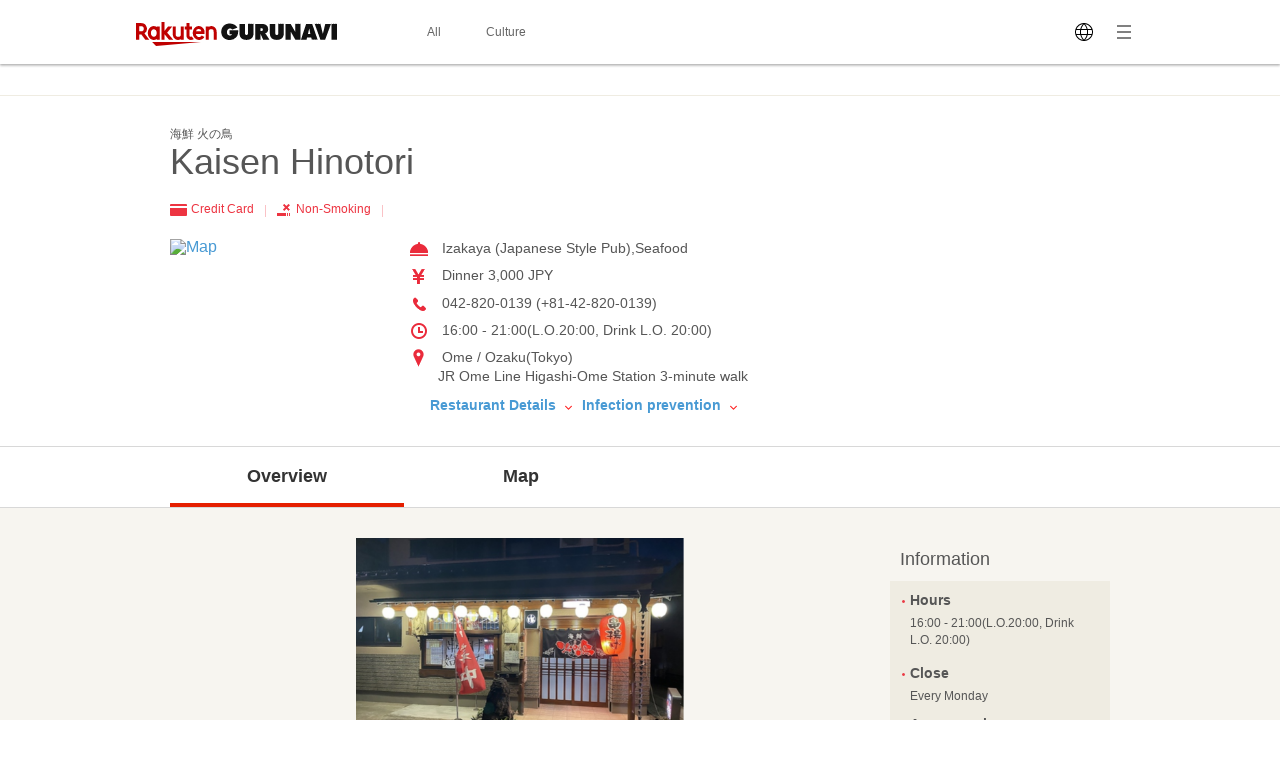

--- FILE ---
content_type: text/html; charset=UTF-8
request_url: https://gurunavi.com/en/gh46601/rst/
body_size: 54253
content:
<!DOCTYPE html>
<html lang="en">
<head>
<meta charset="UTF-8" />

<title>Kaisen Hinotori  (Ome / Ozaku/Izakaya (Japanese Style Pub)) - Rakuten GURUNAVI Restaurant Guide</title>
<meta name="description" content="Information for Kaisen Hinotori (Ome / Ozaku/Izakaya (Japanese Style Pub)). Rakuten GURUNAVI offers all the information you need including detailed menu, map, and coupons for Kaisen Hinotori .">
<meta name="keyword" content="JR Ome Line Higashi-Ome Station, Tokyo, Ome / Ozaku, Izakaya (Japanese Style Pub), Rakuten GURUNAVI">
<meta property="og:title" content="Kaisen Hinotori  (Ome / Ozaku/Izakaya (Japanese Style Pub)) - Rakuten GURUNAVI Restaurant Guide" />
<meta property="og:description" content="Information for Kaisen Hinotori (Ome / Ozaku/Izakaya (Japanese Style Pub)). Rakuten GURUNAVI offers all the information you need including detailed menu, map, and coupons for Kaisen Hinotori ." />
<meta property="og:type" content="restaurant" />
<meta property="og:url" content="https://gurunavi.com/en/gh46601/rst/" />
<meta property="og:image" content="https://gurunavi.com/imgs/og.png" />
<meta property="og:site_name" content="Rakuten GURUNAVI Japan Restaurant Guide" />
<meta property="fb:app_id" content="168561796539630" />
<meta name="twitter:card" content="summary" />
<meta name="twitter:site" content="@Gurunavi_Global" />
<link rel="apple-touch-icon" href="https://gurunavi.com/img/sp/webclip.png">
<link rel="apple-touch-icon-precomposed" href="https://gurunavi.com/img/sp/webclip.png"/>
    <link rel="canonical" href="https://gurunavi.com/en/gh46601/rst/" />
<link rel="alternate" href="https://gurunavi.com/en/gh46601/rst/" hreflang="en" />
<link rel="alternate" href="https://gurunavi.com/zh-hans/gh46601/rst/" hreflang="zh-Hans" />
<link rel="alternate" href="https://gurunavi.com/zh-hant/gh46601/rst/" hreflang="zh-Hant" />
<link rel="alternate" href="https://gurunavi.com/ko/gh46601/rst/" hreflang="ko" />
<link rel="alternate" href="https://gurunavi.com/ja/gh46601/rst/" hreflang="ja" />
<link rel="stylesheet" type="text/css" href="/css/en.css?rev=1711587273">
<link rel="stylesheet" type="text/css" href="/css/lang2017stat-common-1.0.0.css?rev=1760404488">
<script src="//site.gnavi.co.jp/analysis/gtm_nt.js" async></script>


</head>

<body id="iTop" data-r='{"sid":"gh46601","gx":"gx010"}' >


    <div class="lang2017stat-block lang2017stat l-header is-pc">
        <div class="lang2017stat-block _2-jSZ U79UA _1ld8C KJGvl">
            <div class="lang2017stat-block RJw-x pVSHK_0">
                <div class="lang2017stat-block _1GDSv _21ItP" style="background-color:#fafafa;">
                    <div class="lang2017stat-block _2ml4u _21ItP" style="background-color:#e40101;"></div>
                </div>
            </div>
            <div class="lang2017stat-block _1yU5z">
                <div class="lang2017stat-block du-fy _3jUNf">
                    <div class="lang2017stat-block _1Wktu _3_x4s">
                        <a href="/" class="lang2017stat-block _11sZx logo">
                            <svg preserveAspectRatio="xMidYMid slice" width="201" height="24" fill="#121212">
                                <use xmlns:xlink="http://www.w3.org/1999/xlink" xlink:href="#logo"></use>
                            </svg>
                        </a>
                    </div>
                    <div class="lang2017stat-block _1Wktu _1Hin6">
                        <div class="lang2017stat-block _3HIno _3uMvD">
                            <div class="lang2017stat-block _2UDU1">
                                <a href="/en/all" class="lang2017stat-block pQDw5 YiIHb">
                                    <div class="lang2017stat-block">All</div>
                                </a>
                                <a href="/en/japanfoodie/" class="lang2017stat-block pQDw5 YiIHb">
                                    <div class="lang2017stat-block">Culture</div>
                                </a>
                            </div>
                        </div>
                    </div>
                    <div class="lang2017stat-block _1Wktu _1ppap _1RivG">
                        <div class="lang2017stat-block _9cAZ1 _11sZx" id="js-lang2017stat-hamburger">
                            <svg viewBox="0 0 24 24" preserveAspectRatio="xMidYMid slice" width="24" height="24" fill="$css.config.colorAccent">
                                <use xmlns:xlink="http://www.w3.org/1999/xlink" xlink:href="#menu"></use>
                            </svg>
                        </div>
                        <div class="lang2017stat-block _11sZx">
                            <div class="pulldown v">
                                <div class="lang2017stat-block _5CL-C _1lX6z JhXSU _3bVlx GcrKK b1VIM _2ctCf"></div>
                                <div class="lang2017stat-block _9cAZ1">
                                    <svg viewBox="0 0 24 24" preserveAspectRatio="xMidYMid slice" width="24" height="24" fill="$css.config.colorAccent">
                                        <use xmlns:xlink="http://www.w3.org/1999/xlink" xlink:href="#language"></use>
                                    </svg>
                                </div>
                                <select class="_3Wu74" id="js-lang2017stat-language">
                                                                        <option value="en" selected>English</option>
                                                                        <option value="zh-hans">简体中文</option>
                                                                        <option value="zh-hant">繁體中文</option>
                                                                        <option value="ko">한국어</option>
                                                                        <option value="ja">日本語</option>
                                                                    </select>
                            </div>
                        </div>
                    </div>
                </div>
            </div>
        </div>
    </div>

    <div class="lang2017stat-block gwexm lang2017stat l-menu" id="js-lang2017stat-menu">
        <div class="lang2017stat-block _5CL-C _1lX6z JhXSU _3bVlx v GcrKK b1VIM jehNx" id="js-lang2017stat-menuBg"></div>
        <div class="lang2017stat-block _2-jSZ _2VBan -Pb5g _3bVlx v GcrKK _29Opd">
            <div class="lang2017stat-block">
                <div class="lang2017stat-block du-fy _1wUpv">
                    <div class="lang2017stat-block _1Wktu" dir="center"></div>
                    <div class="lang2017stat-block _1Wktu" dir="right">
                        <div class="lang2017stat-block _9cAZ1 _11sZx _31HNG" id="js-lang2017stat-menuClose">
                            <svg viewBox="0 0 24 24" preserveAspectRatio="xMidYMid slice" width="24" height="24" fill="#e40101">
                                <use xmlns:xlink="http://www.w3.org/1999/xlink" xlink:href="#close"></use>
                            </svg>
                        </div>
                    </div>
                </div>
                <div class="lang2017stat-block">
                    <a class="lang2017stat-block _2ay4B" href="https://corporate.gnavi.co.jp/en/profile/" target="_blank" rel="noopener noreferrer">About Us</a>
                    <a class="lang2017stat-block _2ay4B" href="/en/site/about/">What's Rakuten GURUNAVI</a>
                    <a class="lang2017stat-block _2ay4B" href="https://gurunavi.com/en/site/faq/" rel="noopener noreferrer">FAQs</a>
                    <a class="lang2017stat-block _2ay4B" href="https://corporate.gnavi.co.jp/en/policy/" target="_blank" rel="noopener noreferrer">Privacy Policy</a>
                </div>
            </div>
        </div>
    </div>

    <div class="breadcrumb">
        <div class="container">
            <ol class="breadcrumb-list horizontal-item">
            </ol>
        </div>
    </div>
    <link rel="stylesheet" href="/css/lang_gcom_fe_style.css?rev=1759199957">

<input type="hidden" id="js-lang-rsv-common__data-util" value="%7B%22baseApiUrl%22%3A%22https%3A%5C%2F%5C%2Fapi.gurunavi.com%5C%2Finternal%5C%2Frestaurants%5C%2Fgh46601%5C%2F%22%2C%22language%22%3A%22en%22%2C%22shopName01%22%3A%22Kaisen%20Hinotori%22%2C%22shopName02%22%3A%22%22%2C%22reservationType%22%3A%22%22%2C%22reserveSeatFlag%22%3Afalse%2C%22reserveRequestFlag%22%3Afalse%2C%22reserveCourseFlag%22%3Afalse%7D" />

<input type="hidden" id="js-lang-rsv-calender__data-util" value="%7B%22calenderPageTitle%22%3A%22Check%20availability%22%2C%22reservableDateTitle%22%3A%22Date%22%2C%22reservablePeopleNumberTitle%22%3A%22Number%20of%20guests%22%2C%22reservablePeopleNumberIniDesc%22%3A%22The%20available%20number%20of%20guests%20for%20booking%20will%20be%20displayed%20when%20you%20select%20a%20date.%22%2C%22reservableTimesTitle%22%3A%22Time%22%2C%22reservableTimeIniDesc%22%3A%22Times%20available%20for%20booking%20will%20be%20displayed%20when%20you%20select%20the%20number%20of%20guests.%22%2C%22continueBtnTitle%22%3A%22Continue%22%2C%22responseErrorMessage%22%3A%22An%20error%20occurred.%20Please%20reopen%20this%20window.%22%7D" />

<input type="hidden" id="js-lang-rsv-email-verify__data-util" value="%7B%22emailVerifyPageTitle%22%3A%22Verify%20your%20identity%22%2C%22emailStepNavVerify%22%3A%22Verify%22%2C%22emailStepNavEnterInfo%22%3A%22Enter%20Your%20Contact%20Info%22%2C%22emailStepNavComplete%22%3A%22Complete%22%2C%22emailPictogramPeople%22%3A%22people%22%2C%22emailFormTitle%22%3A%22Please%20enter%20your%20email%20address%22%2C%22emailPlaceholder%22%3A%22Your%20email%20address%22%2C%22emailRequiredErrorMessage%22%3A%22Email%20required%22%2C%22emailMaxCharErrorMessage%22%3A%22Email%20must%20be%20within%2064%20characters%22%2C%22emailInvalidRegexAddressMessage%22%3A%22Invalid%20email%20address%22%2C%22emailFormDesc%22%3A%22A%20confirmation%20email%20will%20be%20sent%20to%20this%20address.%20You%20will%20have%20to%20tap%20the%20link%20in%20this%20email%20and%20enter%20your%20contact%20information%20to%20complete%20your%20reservation.%22%2C%22emailBtnTitle%22%3A%22Send%20Email%22%2C%22cancellationRulesTitle%22%3A%22Canceling%22%2C%22noticeFromShopTitle%22%3A%22Important%20notice%22%7D" />

<input type="hidden" id="js-lang-rsv-email-complete__data-util" value="%7B%22emailCompleteHeaderTitle%22%3A%22Email%20sent%22%2C%22emailCompleteSubTitle%22%3A%22Your%20reservation%20is%20not%20yet%20complete%21%22%2C%22emailCompleteDesc01%22%3A%22We%27ve%20sent%20a%20confirmation%20email%20to%20the%20address%20below.%5Cu003Cbr%5Cu003E%5Cu003Cbr%5Cu003ETo%20complete%20your%20reservation%2C%20tap%20the%20link%20in%20the%20email%20and%20enter%20your%20contact%20information%20on%20the%20page%20indicated%20within%206%20hours.%20%5Cu003Cbr%5Cu003E%5Cu003Cbr%5Cu003EBe%20sure%20to%20do%20this%20as%20soon%20as%20possible%2C%20as%20your%20seat%20may%20be%20filled.%22%2C%22emailCompleteDesc02Title%22%3A%22If%20you%20have%20not%20received%20a%20confirmation%20email%3A%22%2C%22emailCompleteDesc02%22%3A%22Make%20sure%20that%20the%20email%20address%20you%20have%20entered%20is%20correct%20and%20has%20not%20been%20sent%20to%20your%20spam%20folder.%5Cu003Cbr%5Cu003E%5Cu003Cbr%5Cu003EPlease%20use%20a%20different%20email%20address%20or%20try%20making%20a%20reservation%20again%20later.%22%7D" />

<input type="hidden" id="js-lang-request-rsv-calender__data-util" value="%7B%22calenderPageTitle%22%3A%22Booking%20request%22%2C%22reservableDateTitle%22%3A%22Date%22%2C%22reservablePeopleNumberTitle%22%3A%22Number%20of%20guests%22%2C%22reservablePeopleNumberIniDesc%22%3A%22The%20available%20number%20of%20guests%20for%20booking%20will%20be%20displayed%20when%20you%20select%20a%20date.%22%2C%22reservableTimesTitle%22%3A%22Time%22%2C%22reservableTimeIniDesc%22%3A%22Times%20available%20for%20booking%20will%20be%20displayed%20when%20you%20select%20the%20number%20of%20guests.%22%2C%22continueBtnTitle%22%3A%22Continue%22%2C%22responseErrorMessage%22%3A%22An%20error%20occurred.%20Please%20reopen%20this%20window.%22%7D" />

<input type="hidden" id="js-lang-request-rsv-email-verify__data-util" value="%7B%22emailVerifyPageTitle%22%3A%22Verify%20your%20identity%22%2C%22emailStepNavVerify%22%3A%22Verify%22%2C%22emailStepNavEnterInfo%22%3A%22Enter%20Your%20Contact%20Info%22%2C%22emailStepNavComplete%22%3A%22Complete%22%2C%22emailPictogramPeople%22%3A%22people%22%2C%22emailFormTitle%22%3A%22Please%20enter%20your%20email%20address%22%2C%22emailPlaceholder%22%3A%22Your%20email%20address%22%2C%22emailRequiredErrorMessage%22%3A%22Email%20required%22%2C%22emailMaxCharErrorMessage%22%3A%22Email%20must%20be%20within%2064%20characters%22%2C%22emailInvalidRegexAddressMessage%22%3A%22Invalid%20email%20address%22%2C%22emailFormDesc%22%3A%22A%20confirmation%20email%20will%20be%20sent%20to%20this%20address.%20You%20will%20have%20to%20tap%20the%20link%20in%20this%20email%20and%20enter%20your%20contact%20information%20to%20complete%20your%20reservation%20request.%22%2C%22emailBtnTitle%22%3A%22Send%20Email%22%2C%22cancellationRulesTitle%22%3A%22Canceling%22%2C%22noticeFromShopTitle%22%3A%22Important%20notice%22%7D" />

<input type="hidden" id="js-lang-request-rsv-email-complete__data-util" value="%7B%22emailCompleteHeaderTitle%22%3A%22Email%20sent%22%2C%22emailCompleteSubTitle%22%3A%22Your%20reservation%20request%20is%20not%20yet%20complete%21%22%2C%22emailCompleteDesc01%22%3A%22We%27ve%20sent%20a%20confirmation%20email%20to%20the%20address%20below.To%20complete%20your%20reservation%2C%20tap%20the%20link%20in%20the%20email%20and%20enter%20your%20contact%20information%20on%20the%20page%20indicated%20within%206%20hours.%22%2C%22emailCompleteDesc02Title%22%3A%22If%20you%20have%20not%20received%20a%20confirmation%20email%3A%22%2C%22emailCompleteDesc02%22%3A%22Make%20sure%20that%20the%20email%20address%20you%20have%20entered%20is%20correct%20and%20has%20not%20been%20sent%20to%20your%20spam%20folder.%5Cu003Cbr%5Cu003EPlease%20use%20a%20different%20email%20address%20or%20try%20making%20a%20reservation%20request%20again%20later.%22%7D" />

<input type="hidden" id="js-lang-rsv-error-modal__data-util" value="%7B%22errorModalHeaderTitle%22%3A%22Something%20went%20wrong%22%2C%22errorModalSubTitle%22%3A%22An%20unexpected%20error%20occurred%22%2C%22errorModalDesc%22%3A%22We%20are%20sorry%20for%20the%20inconvenience%2C%20and%20we%20ask%20that%20you%20please%20make%20a%20reservation%20from%20the%20beginning%20again.%22%7D" />

<input type="hidden" id="js-lang-rsv-reservation-type__data-util" value="%7B%22reservationTypeHeaderTitle%22%3A%22Please%20select%20a%20reservation%20type%22%2C%22courseMealBtnTitle%22%3A%22Course%20meal%20reservation%22%2C%22courseMealBtnSubTitle%22%3A%22Book%20a%20course%20meal%20and%20pay%20in%20advance.%22%2C%22courseListUrl%22%3A%22https%3A%5C%2F%5C%2Fgurunavi.com%5C%2Fen%5C%2Fgh46601%5C%2Fmn%5C%2Fcourse1%5C%2Frst%5C%2F%3Ffilter%3Drsv%23rsv_course%22%2C%22tableReservationBtnTitle%22%3A%22Table%20reservation%22%2C%22tableReservationBtnSubTitle%22%3A%22Book%20only%20a%20table%20without%20advance%20payment.%22%2C%22requestReservationBtnTitle%22%3A%22Booking%20request%22%2C%22requestReservationBtnSubTitle%22%3A%22We%20will%20check%20if%20the%20restaurant%20can%20accept%20your%20reservation%20and%20contact%20you%22%7D" />

<div id="js_reservation_root"></div>

<div class="shop-information">
    <div class="container">
        <div class="row">
            <div class="-item-left" style="width:700px">
                <div class="">
                    <div class="cassette">
                        <p class="small">海鮮 火の鳥 </p>
                        <h1 class="jumbo break-word">Kaisen Hinotori </h1>
                    </div>

                    <ul class="horizontal-list double-spacing -no-space"><!--
                                                    --><li class="color-red"><span class="card-icon"></span> Credit Card <span class="pipe-icon"></span></li><!--
                                                                                                                                                        --><li class="color-red"><span class="no-smoking-icon"></span> Non-Smoking <span class="pipe-icon"></span></li><!--
                                                                                                                        --></ul>
                    <div class="row">
                        <div class="-item-left -col3of12">
                            <div class="spacing">
                                <a href="https://gurunavi.com/en/gh46601/mp/rst/">
                                    <img src="//maps.googleapis.com/maps/api/staticmap?markers=icon:http%3A%2F%2Fr.gnst.jp%2Fc%2Fr%2Fmarker_ns.png%7C35.7913042,139.2709356&amp;size=216x216&amp;zoom=16&amp;key=AIzaSyBA30iry0AY5BboKS98o14FSUJnbWA6prg&amp;language=en&amp;signature=Jg6JbI_LbSU1TDYZo23O2UgwNXQ=" width="216" height="216" alt="Map" title="Map" />                                </a>
                            </div>
                        </div>
                        <div class="-item-rect -item-right -col6of12">
                            <ul class="icon-list -space sentence">
                                                                                                    <li style="white-space: normal; word-break: break-all;">
                                        <span class="menu-icon"></span>
                                        Izakaya (Japanese Style Pub),Seafood                                    </li>
                                
                                                                <li>
                                    <span class="price-icon"></span>
                                    Dinner  3,000 JPY                                </li>

                                                                                                    <li>
                                    <span class="tel-icon"></span>
                                    042-820-0139 (+81-42-820-0139)                                    </li>
                                
                                                                                                    <li>
                                        <span class="hours-icon"></span>
                                         16:00 - 21:00(L.O.20:00, Drink L.O. 20:00)                                    </li>
                                
                                                                                                    <li>
                                        <span class="location-icon"></span>
                                        Ome / Ozaku(Tokyo)                                    <br/>JR Ome Line Higashi-Ome Station 3-minute walk                                    </li>
                                                                                                                            </ul>
                                                            <div class="left-double-spacing">
                                    <a href="#restaurantdetail" class="sentence strong">
                                        Restaurant Details                                        <span class="bottom-arrow-icon"></span>
                                    </a>
                                    <a href="#infectionprevention" class="sentence strong">
                                        Infection prevention                                        <span class="bottom-arrow-icon"></span>
                                    </a>
                                </div>
                                                    </div>
                    </div>
                </div><!-- /cassette -->
            </div>

            <div class="-item-right" style="width:220px">

                <!--トリップ-->
                                <!--トリップ-->

            </div>

                        
        </div>
    </div>
</div><!-- /shop-information -->
    <div class="global-navigation">
        <div class="container">
            <ul>
    <li class="-current">                <a href="https://gurunavi.com/en/gh46601/rst/">Overview</a>
                            </li>
    <li>                <a href="https://gurunavi.com/en/gh46601/mp/rst/">Map</a>
                            </li>
    </ul>        </div>
    </div>

    
    <div class="contents pale-colored">
        <div class="container">
            <div class="main -left price-jpy">
            <div class="cassette triple-spacing">
                        <div class="spacing text-center">
                        <img src="//rimage.gnst.jp/rest/img/7jujec910000/s_0n62.png?dt=1608150848" width="328" />                    </div>
                            
        </div><!-- /cassette -->



        <div id="restaurantdetail" class="cassette triple-spacing" itemscope="" itemtype="http://schema.org/Restaurant">
            <div class="-in">
                <h2 class="jumbo spacing-and-a-half -item-left">
                    Restaurant Detail                </h2>
            </div>

            <table class="table sentence">
                <colgroup>
                    <col width="30%">
                    <col width="70%">
                </colgroup>
                <tbody>
                                    <tr>
                        <th>Address</th>
                        <td>
                            2-5-27, Higashiome, Ome-shi, Tokyo, 198-0042                        </td>
                    </tr>
                    
                                <tr>
                    <th>
                        Japanese Address                    </th>
                    <td>
                        <p class="sentence spacing">
                            〒198-0042 東京都青梅市東青梅2-5-27                        </p>
                        <div class="spacing">

                            <a itemprop="map" href="https://gurunavi.com/en/gh46601/mp/rst/"
                               id=info-map>
                                                                    <p class="figure">
                                        <img src="//maps.googleapis.com/maps/api/staticmap?markers=icon:http%3A%2F%2Fr.gnst.jp%2Fc%2Fr%2Fmarker_ns.png%7C35.7913042,139.2709356&amp;size=450x120&amp;zoom=16&amp;key=AIzaSyBA30iry0AY5BboKS98o14FSUJnbWA6prg&amp;language=en&amp;signature=db6FO1QoKx1R8nH9ndJtnVc_aig=" width="450" height="120" alt="Map" title="Map" />                                    </p>
                                                                </a>
                        </div>
                        <ul class="horizontal-list">
                            <li class="sentence"><a
                                        href="https://gurunavi.com/en/gh46601/mp/rst/">Larger Map</a>
                            </li>
                            <li class="sentence"><a
                                        href="https://gurunavi.com/en/gh46601/mp/print/rst/"
                                        target="_blank"
                                        rel="noopener noreferrer">Print Preview</a>
                            </li>
                            <li class="sentence">
                                                            <li class="sentence">
                                *For accuracy, please use the Japanese address when using a map application.                            </li>
                                                    </ul>
                    </td>
                </tr>

                                <tr>
                    <th>Access</th>
                    <td>
                        JR Ome Line Higashi-Ome Station 3-minute walk, JR Ome Line Ome Station 16-minute walk                    </td>
                </tr>

                                
                                                <tr>
                    <th>Phone Number</th>
                    <td>
                            <span itemprop="telephone">
                            +81-42-820-0139                            </span>
                    </td>
                </tr>
                                                    <tr>
                        <th>Hours</th>
                        <td>
                             16:00 - 21:00(L.O.20:00, Drink L.O. 20:00)                        </td>
                    </tr>
                
                                                    <tr>
                        <th>Close</th>
                        <td>
                            Every Monday                        </td>
                    </tr>
                
                                <tr>
                    <th>Average price</th>
                    <td>
                        Dinner 3,000 JPY                    </td>
                </tr>

                                                                                    <tr>
                        <th>Payment method</th>
                        <td>
                                                            &lt;Cards Accepted&gt;<br>                                VISA, MasterCard                                                            <br>                                &lt;Electronic Money / Other Payment Methods&gt;<br>                                Alipay                                                    </td>
                    </tr>
                
                                
                
                                                                        

                
                                                
                                        <tr>
                        <td colspan="2">
                            For business names, representatives or business managers, and contact information, please contact the store.                        </td>

                    </tr>
                </tbody>
            </table>
        </div>
        <!-- /cassette -->

        <div itemscope="" itemtype="http://schema.org/priceCurrency">
            <meta itemprop="priceCurrency" content="JPY">
        </div>

        <div itemprop="geo" itemscope="" itemtype="http://schema.org/GeoCoordinates">
            <meta itemprop="latitude" content="35.7913042">
            <meta itemprop="longitude" content="139.2709356">
        </div>

                <div class="cassette triple-spacing">
            <div class="">
                <h2 class="jumbo spacing-and-a-half -item-left">
                    Seating/Facility information                </h2>
            </div>

            <table class="table sentence">
                <colgroup>
                    <col width="30%">
                    <col width="70%">
                </colgroup>
                <tbody>
                                                    <tr>
                        <th>Seating Capacity</th>
                        <td>
                            50                        </td>
                    </tr>
                
                                
                                
                                
                                                    <tr>
                        <th>Smoking</th>
                        <td>
                                                        No smoking inside the store                        </td>
                    </tr>
                
                                
                                
                                
                                
                                
                </tbody>
            </table>
        </div>
        <!-- /cassette -->
                        <div class="cassette triple-spacing">
            <div class="">
                <h2 class="jumbo spacing-and-a-half -item-left">
                    Menu and Others information                </h2>
            </div>

            <table class="table sentence">
                <colgroup>
                    <col width="30%">
                    <col width="70%">
                </colgroup>
                <tbody>
                                
                                
                                
                                
                                                                <tr>
                    <th id="infectionprevention">
                        <p>Infection prevention</p>
                        <a href="/en/site/faq/infection-prevention/"
                           target="_blank">FAQ</a>
                                                    <p class="small">Updated on May 10, 2021</p>
                                            </th>
                    <td>
                        <div class="sanitary -pc">
                                                                                                                                    <div class="sanitary-item">
                                        <img
                                                src="https://gurunavi.com/imgs/sanitary/inside_disinfection.svg"
                                                alt="Dining rooms and equipments disinfected"
                                        >
                                    </div>
                                                                                                        <div class="sanitary-item">
                                        <img
                                                src="https://gurunavi.com/imgs/sanitary/seat_disinfection.svg"
                                                alt="Tables disinfected between guests"
                                        >
                                    </div>
                                                                                                        <div class="sanitary-item">
                                        <img
                                                src="https://gurunavi.com/imgs/sanitary/antiseptic_solution.svg"
                                                alt="Sanitizers available to guests and staff"
                                        >
                                    </div>
                                                                                                        <div class="sanitary-item">
                                        <img
                                                src="https://gurunavi.com/imgs/sanitary/ventilation.svg"
                                                alt="Ventilation for dining room"
                                        >
                                    </div>
                                                                                                        <div class="sanitary-item">
                                        <img
                                                src="https://gurunavi.com/imgs/sanitary/partition_board.svg"
                                                alt="Partitions set for tables and counters"
                                        >
                                    </div>
                                                                                                        <div class="sanitary-item">
                                        <img
                                                src="https://gurunavi.com/imgs/sanitary/seat_spacing.svg"
                                                alt="Socially distanced dining tables and chairs"
                                        >
                                    </div>
                                                                                                        <div class="sanitary-item">
                                        <img
                                                src="https://gurunavi.com/imgs/sanitary/contactless_payment.svg"
                                                alt="Contactless payment"
                                        >
                                    </div>
                                                                                                        <div class="sanitary-item">
                                        <img
                                                src="https://gurunavi.com/imgs/sanitary/coin_tray.svg"
                                                alt="Using cash trays when guests pay"
                                        >
                                    </div>
                                                                                                        <div class="sanitary-item">
                                        <img
                                                src="https://gurunavi.com/imgs/sanitary/face_masks_required_for_staff.svg"
                                                alt="Face masks required for staff"
                                        >
                                    </div>
                                                                                                        <div class="sanitary-item">
                                        <img
                                                src="https://gurunavi.com/imgs/sanitary/handwash_gargling.svg"
                                                alt="Wash hands, sanitizing, and gargling required for staff"
                                        >
                                    </div>
                                                                                                        <div class="sanitary-item">
                                        <img
                                                src="https://gurunavi.com/imgs/sanitary/regular_temperature_checks_for_staff.svg"
                                                alt="Regular temperature checks for staff"
                                        >
                                    </div>
                                                                                    </div>
                    </td>
                </tr>
                <tr>
                    <th>Information</th>
                    <td>
                                                                                    <p>The shop might decline diners if they feel sick.</p>
                                                            <p>May restrict number of guests during peak hours.</p>
                                                            <p>The shop might ask diners to wear masks except when drinking or eating.</p>
                                                                        </td>
                </tr>
                </tbody>
            </table>
            <p class="note -pc">*Infection prevention are provided by the shop and are not checked by Gurunavi for accuracy.</p>
        </div>
        <!-- /cassette -->
                    </div>
            <div class="aside -right">
            

<div class="cassette double-spacing">
    <div class="panel transparented">
        <div class="-in">
            <h3 class="-spacing large">
                Information            </h3>
        </div>
        <div class="panel -gold">
            <div class="-in">
                                                    <h4 class="default strong"><span class="red-dot"></span>Hours</h4>
                    <div class="-in-half-top">
                        <dl class="small half-spacing">
                             16:00 - 21:00(L.O.20:00, Drink L.O. 20:00)                        </dl>
                    </div>
                
                                                    <h4 class="default strong"><span class="red-dot"></span>Close</h4>
                    <div class="-in-half-top">
                        <p class="small">
                            Every Monday                        </p>
                    </div>
                
                                    <h4 class="default strong"><span class="red-dot"></span>Average price</h4>
                    <div class="-in-half-top">
                        <p class="small">
                    Dinner: 3,000 JPY                        </p>
                    </div>
            </div>
        </div>
    </div>
</div><!-- /cassette -->


<div class="cassette double-spacing">
    <div class="panel transparented">
        <div class="-in">
            <p class="sentence spacing default">You can check the restaurant information in the phone.</p>
            <div class="text-center -in">
                <img src="https://gurunavi.com/en/gh46601/qrcode/rst/" width="92" height="92" alt="QR Code links to Homepage" title="QR Code links to Homepage" />
            </div>
        </div>
    </div>
</div><!-- /cassette -->
<div class="cassette double-spacing">
    <div class="panel transparented">
        <div class="-in">
            <h3 class="-spacing large">
                Related Info            </h3>
        </div>
        <div class="panel">
            <script type="text/javascript" src="https://b.gnavi.co.jp/no_cookie/b_view_js.php?loc=1000220&w=1"></script>
        </div>
    </div>
</div><!-- /cassette -->            </div>
        </div><!-- /container -->
    </div>

        <div class="footer">
            <div class="container text-right">
                <div class="page-top">
                    <a href="#">Back to Top <span class="top-arrow-icon"></span></a>
                </div>
            </div>
        <div class="word-navigation">
            <div class="container">
                <dl class="-word-dl-list">
                    <dt>
                        Nearby Restaurants                    </dt>
                    <dd>
                        <ul class="-word-list">
                                                        <li class="break-word">
                                <a href="https://gurunavi.com/en/gjnd400/rst/">Bariyasusakaba Tachikawakitaguchiekimae</a>
                            </li>
                                                        <li class="break-word">
                                <a href="https://gurunavi.com/en/g641732/rst/">INOUEOzaku</a>
                            </li>
                                                        <li class="break-word">
                                <a href="https://gurunavi.com/en/gjm7100/rst/">Bariyasusakaba Hinoekimae</a>
                            </li>
                                                        <li class="break-word">
                                <a href="https://gurunavi.com/en/ghtd600/rst/">YAYOITEI</a>
                            </li>
                                                        <li class="break-word">
                                <a href="https://gurunavi.com/en/e990506/rst/">Haikarasakaba</a>
                            </li>
                                                        <li class="break-word">
                                <a href="https://gurunavi.com/en/gaxv423/rst/">SYUHMAINOJOHHACHIOUJITEN</a>
                            </li>
                                                        <li class="break-word">
                                <a href="https://gurunavi.com/en/e990507/rst/">Sumiyakiya Kushijin Haijima</a>
                            </li>
                                                        <li class="break-word">
                                <a href="https://gurunavi.com/en/gj1b854/rst/">Osakana Sohonke Tachikawa</a>
                            </li>
                                                        <li class="break-word">
                                <a href="https://gurunavi.com/en/gdax919/rst/">Teppan Azami Tachikawa Main store</a>
                            </li>
                                                        <li class="break-word">
                                <a href="https://gurunavi.com/en/gd4u679/rst/">Isomarusuisan Tachikawakitaguchiodoriten</a>
                            </li>
                                                    </ul>
                    </dd>
                </dl>
            </div>
        </div>
                <div class="corp-navigation">
            <div class="container">
                <div class="-heading">Rakuten GURUNAVI -Japan Restaurant Guide</div>
                <ul class="horizontal-list -slash-separate -in-corp-navigation text-center">
                  <li><a href="https://corporate.gnavi.co.jp/en/">About Gurunavi, Inc.</a></li>
                  <li><a href="https://corporate.gnavi.co.jp/en/agreement/">Legal Notices</a></li>
                  <li><a href="https://corporate.gnavi.co.jp/en/agreement/webuse.html">Terms & Conditions</a></li>
                  <li><a href="https://corporate.gnavi.co.jp/en/policy/">Privacy Policy</a></li>
                  <li><a href="http://r.gnavi.co.jp/gh46601/">楽天ぐるなび日本語版</a></li>
                </ul>
            </div>
        </div><!-- /corp-navigation -->

        <div class="copyright">
            <div class="container">
                <p class="-text">© Gurunavi, Inc.</p>
            </div>
        </div><!-- /copyright -->
    </div>
        <script src="/js/jquery-1.9.1.js" charset="utf-8"></script>
        <script src="/js/jquery-ui.min.js?rev=1505071224"></script>
        <script src="/js/jquery.format-1.3.min.js?rev=1516260295"></script>
        <script src="/js/holidays.js?rev=1505071224"></script>
        <script src="/js/date-picker-run.js?rev=1505071224"></script>
        <script src="/js/underscore-min.js?rev=1421129787"></script>
        <script src="/js/scripts.js?rev=1566175774" charset="utf-8"></script>
        <script src="/js/lib.js?rev=1505071224"></script>
        <script src="/js/tab.js?rev=1505071224"></script>
        <script src="/js/simple-carousel.js?rev=1447639033"></script>
<script>
  $(function() {
    new SimpleCarousel('#ranking-carousel');
  });
</script>


        <div style="display:none;height:0;position:relative;visibility:hidden;width:0;">
        <script src="//site.gnavi.co.jp/analysis/ga_measure.js" async></script>
        <script src="/js/lang2017stat-common-1.0.0.js?rev=1619423494"></script>
        <svg style="position:absolute;width:0;height:0" xmlns="http://www.w3.org/2000/svg" overflow="hidden"><defs><symbol id="close" viewBox="0 0 24 24"><path d="M19.55 5.55l-1.1-1.1-6.45 6.5-6.45-6.5-1.1 1.1 6.5 6.45-6.5 6.45 1.1 1.1 6.45-6.5 6.45 6.5 1.1-1.1-6.5-6.45z"></path></symbol><symbol id="language" viewBox="0 0 24 24"><path d="M12 3c-4.95 0-9 4.050-9 9s4.050 9 9 9c4.95 0 9-4.050 9-9s-4.050-9-9-9zM19.4 9h-3.75c-0.6-2.3-1.75-3.95-2.6-4.9 2.9 0.4 5.3 2.3 6.35 4.9zM15.050 12c0 0.7-0.050 1.4-0.2 2h-5.7c-0.1-0.6-0.2-1.3-0.2-2s0.050-1.4 0.2-2h5.75c0.1 0.6 0.15 1.3 0.15 2zM9.35 15h5.3c-0.65 2.3-1.9 3.85-2.65 4.65-0.75-0.8-2-2.35-2.65-4.65zM9.35 9c0.65-2.3 1.9-3.85 2.65-4.65 0.75 0.8 2 2.35 2.65 4.65h-5.3zM10.9 4.1c-0.85 1-2 2.65-2.6 4.9h-3.7c1.050-2.6 3.45-4.5 6.3-4.9zM4.25 10h3.85c-0.1 0.65-0.15 1.3-0.15 2s0.050 1.35 0.15 2h-3.85c-0.15-0.65-0.25-1.3-0.25-2s0.1-1.35 0.25-2zM4.6 15h3.75c0.6 2.3 1.75 3.95 2.6 4.9-2.9-0.4-5.3-2.3-6.35-4.9zM13.1 19.9c0.85-1 2-2.65 2.6-4.9h3.75c-1.1 2.6-3.5 4.5-6.35 4.9zM19.75 14h-3.85c0.1-0.65 0.15-1.3 0.15-2s-0.050-1.35-0.15-2h3.85c0.15 0.65 0.25 1.3 0.25 2s-0.1 1.35-0.25 2z"></path></symbol><symbol id="menu" viewBox="0 0 24 24"><path d="M5 5.5h14v1h-14v-1z"></path><path d="M5 17.5h14v1h-14v-1z"></path><path d="M5 11.5h14v1h-14v-1z"></path></symbol><symbol id="logo" viewBox="0 0 201.032 24"><g><path fill="#bf0000" d="M20.672 4.391v.588a4.934 4.934 0 0 0-2.834-.914c-3.423-.004-6.023 3.116-6.023 6.949s2.6 6.952 6.021 6.952a4.929 4.929 0 0 0 2.834-.913v.588h3.008V4.391Zm-2.835 10.384c-1.687 0-2.923-1.662-2.923-3.76s1.235-3.759 2.923-3.759 2.88 1.662 2.88 3.759-1.191 3.76-2.88 3.76"/><path fill="#bf0000" d="M44.727 4.387v7.786a2.474 2.474 0 1 1-4.929 0V4.387H36.79v7.786c0 3.2 2.185 5.794 5.381 5.794a4.615 4.615 0 0 0 2.557-.818v.493h3.008V4.387Z"/><path fill="#bf0000" d="M72.719 17.641V9.855a2.474 2.474 0 1 1 4.929 0v7.786h3.008V9.855c0-3.2-2.185-5.794-5.381-5.794a4.615 4.615 0 0 0-2.557.818v-.488H69.71v13.25Z"/><path fill="#bf0000" d="M3.146 17.651v-5.13h2.225l3.852 5.135h3.939l-4.655-6.2A5.707 5.707 0 0 0 5.199 1.094h-5.2v16.557Zm0-13.413h2.053a2.566 2.566 0 1 1 0 5.132H3.146Z"/><path fill="#bf0000" d="M55.83 14.515a1.788 1.788 0 0 1-1.006.326 1.483 1.483 0 0 1-1.418-1.626V7.542h2.577V4.396h-2.572v-3.3h-3.013v3.3h-1.592v3.146h1.592v5.719a4.526 4.526 0 0 0 4.472 4.727 6.191 6.191 0 0 0 2.942-.834Z"/><path fill="#bf0000" d="m31.158 10.61 5.16-6.213h-4.216l-3.609 4.617V.001h-3.1v17.651h3.1v-5.445l4.437 5.444h4.216Z"/><path fill="#bf0000" d="M62.768 4.051c-3.482 0-5.979 3.06-5.979 6.964 0 4.105 3.135 6.964 6.278 6.964a6.278 6.278 0 0 0 5.328-2.967l-2.657-1.534c-2.055 3.029-5.479 1.492-5.875-1.537h8.665c.741-4.761-2.337-7.892-5.76-7.892m2.626 5.253h-5.418a2.73 2.73 0 0 1 5.418 0"/><path d="m170.196 1.933-5.206 15.715h5.635l.443-2.046h4.247l.58 2.247c.368-.074.424-.424.864-.424.519 0 .442.435.975.435.475 0 .485-.435.995-.435.491 0 .424.435.959.435.473 0 .484-.435 1-.435.495 0 .473.515 1.008.433l-5.463-15.925Zm1.845 9.965 1.191-5.5h.071c.189 1.107 1.062 5.5 1.062 5.5Z"/><path d="M117.536 1.593c-.5 0-.35.435-.828.435s-.493-.43-.939-.43c-.506 0-.437.43-.914.43s-.5-.43-.945-.43c-.5 0-.435.43-.919.43-.466 0-.484-.428-.946-.435v9.093c0 1.229-.041 2.32-1.506 2.32s-1.5-1.091-1.5-2.32V1.921h-5.5v9.306c0 4.593 2.772 6.677 7 6.677s7-2.084 7-6.677v-9.1Z"/><path d="M147.863 1.593c-.5 0-.357.435-.825.435-.488 0-.5-.43-.945-.43-.509 0-.435.43-.917.43s-.5-.43-.943-.43c-.5 0-.437.43-.912.43s-.5-.428-.955-.435v9.093c0 1.229-.042 2.32-1.506 2.32s-1.506-1.091-1.506-2.32V1.921h-5.494v9.306c0 4.593 2.77 6.677 7 6.677s7-2.084 7-6.677V1.593Z"/><path d="M129.185 11.525v-.131c2.055-.7 3.008-1.707 3.008-4.083 0-3.958-2.883-5.39-6.3-5.39h-6.636v16.031c.448-.009.473-.428.93-.428s.4.426.895.426c.437 0 .452-.426.919-.426s.4.426.9.426c.435 0 .444-.426.917-.426s.317.428.812.428v-5.74h.1l2.409 5.439h6.338l-3.287-5.107a4.651 4.651 0 0 0-1-1.019m-4.158-2.579h-.4V6.171h.441c.982 0 1.834.154 1.834 1.408 0 1.217-.937 1.367-1.876 1.367"/><path d="M93.9 8.362h-.488c0 .319.277.332.277.651s-.277.286-.277.636c0 .307.277.317.277.649s-.277.29-.277.634c0 .307.277.319.277.644s-.277.228-.277.58h2.672a2.3 2.3 0 0 1-2.28 1.4c-1.812 0-2.887-1.66-2.887-3.429 0-1.945 1.113-3.731 3.11-3.731a2.339 2.339 0 0 1 2.135 1.24l5.239-2c-1.213-2.751-4.891-4.131-7.573-4.131-4.845 0-8.556 3.147-8.556 8.39 0 5.141 3.81 8.167 8.514 8.167a8.869 8.869 0 0 0 6.549-2.859c1.819-2.033 1.819-4.23 1.861-6.846h-8.3Z"/><path d="M201.032 2.169v-.526c-.495 0-.352.437-.825.437s-.488-.435-.932-.435c-.511 0-.432.435-.907.435s-.5-.435-.944-.435c-.487 0-.426.435-.9.435s-.493-.433-.941-.437v16h5.449V2.169Z"/><path d="M163.752 2.08c-.464 0-.473-.435-.894-.435-.478 0-.414.435-.864.435s-.464-.435-.9-.435c-.46 0-.4.435-.864.435-.444 0-.459-.433-.9-.437v8.417l-4.6-8.127h-5.236v15.709h5.213l.006-8.069 4.613 8.069h5.211v-16c-.471 0-.33.437-.781.437"/><path d="M178.73 1.643c.52 0 .424.437.928.437s.506-.435.975-.435c.527 0 .446.435.942.435s.522-.435.984-.435c.522 0 .459.435.959.435.429 0 .489-.345.843-.424l.145.493h.006l.01.038 2.318 9.555h.08l2.387-9.809h5.691l-5.815 15.709h-4.78l-5.751-15.99Z"/><path fill="#bf0000" d="M64.993 20.109H16.147L20.038 24Z"/></g></symbol></defs></svg>
            <script>
            var _hmt = _hmt || [];
            (function() {
              var hm = document.createElement("script");
              hm.src = "//hm.baidu.com/hm.js?5db8014631213e609a599c890ce7d6d3";
              var s = document.getElementsByTagName("script")[0];
              s.parentNode.insertBefore(hm, s);

            })();
            </script>
               <script>
           (function(i,s,o,g,r,a,m){i['GoogleAnalyticsObject']=r;i[r]=i[r]||function(){
               (i[r].q=i[r].q||[]).push(arguments)},i[r].l=1*new Date();a=s.createElement(o),
               m=s.getElementsByTagName(o)[0];a.async=1;a.src=g;m.parentNode.insertBefore(a,m)
               })(window,document,'script','//www.google-analytics.com/analytics.js','ga');

                 ga('create', '{{GoogleAnalyticsTrackingID}}', 'auto', {'name': '{{GoogleAnalyticsTrackerName}}'});
                 ga(function() {
                   var tracker = ga.getByName('{{GoogleAnalyticsTrackerName}}');
                   $client_id = tracker.get('clientId');
                   document.forms['from1'].elements['gaclientid'].value = tracker.get('clientId');
                   dataLayer.push({
                   'event': 'clientIdLoaded',
                   'clientId': tracker.get('clientId')
                 });
              });
        </script>
                </div>
  <script src="/js/lang2017stat-common-1.0.0.js?rev=1619423494"></script>
  <script src="/js/lang_gcom_fe-flatpickr-swiper.js?rev=1638321218"></script>
  <script src="/js/lang_gcom_fe.js?rev=1759199956"></script>

    <svg style="position:absolute;width:0;height:0" xmlns="http://www.w3.org/2000/svg" overflow="hidden"><defs><symbol id="close" viewBox="0 0 24 24"><path d="M19.55 5.55l-1.1-1.1-6.45 6.5-6.45-6.5-1.1 1.1 6.5 6.45-6.5 6.45 1.1 1.1 6.45-6.5 6.45 6.5 1.1-1.1-6.5-6.45z"></path></symbol><symbol id="language" viewBox="0 0 24 24"><path d="M12 3c-4.95 0-9 4.050-9 9s4.050 9 9 9c4.95 0 9-4.050 9-9s-4.050-9-9-9zM19.4 9h-3.75c-0.6-2.3-1.75-3.95-2.6-4.9 2.9 0.4 5.3 2.3 6.35 4.9zM15.050 12c0 0.7-0.050 1.4-0.2 2h-5.7c-0.1-0.6-0.2-1.3-0.2-2s0.050-1.4 0.2-2h5.75c0.1 0.6 0.15 1.3 0.15 2zM9.35 15h5.3c-0.65 2.3-1.9 3.85-2.65 4.65-0.75-0.8-2-2.35-2.65-4.65zM9.35 9c0.65-2.3 1.9-3.85 2.65-4.65 0.75 0.8 2 2.35 2.65 4.65h-5.3zM10.9 4.1c-0.85 1-2 2.65-2.6 4.9h-3.7c1.050-2.6 3.45-4.5 6.3-4.9zM4.25 10h3.85c-0.1 0.65-0.15 1.3-0.15 2s0.050 1.35 0.15 2h-3.85c-0.15-0.65-0.25-1.3-0.25-2s0.1-1.35 0.25-2zM4.6 15h3.75c0.6 2.3 1.75 3.95 2.6 4.9-2.9-0.4-5.3-2.3-6.35-4.9zM13.1 19.9c0.85-1 2-2.65 2.6-4.9h3.75c-1.1 2.6-3.5 4.5-6.35 4.9zM19.75 14h-3.85c0.1-0.65 0.15-1.3 0.15-2s-0.050-1.35-0.15-2h3.85c0.15 0.65 0.25 1.3 0.25 2s-0.1 1.35-0.25 2z"></path></symbol><symbol id="menu" viewBox="0 0 24 24"><path d="M5 5.5h14v1h-14v-1z"></path><path d="M5 17.5h14v1h-14v-1z"></path><path d="M5 11.5h14v1h-14v-1z"></path></symbol><symbol id="logo" viewBox="0 0 201.032 24"><g><path fill="#bf0000" d="M20.672 4.391v.588a4.934 4.934 0 0 0-2.834-.914c-3.423-.004-6.023 3.116-6.023 6.949s2.6 6.952 6.021 6.952a4.929 4.929 0 0 0 2.834-.913v.588h3.008V4.391Zm-2.835 10.384c-1.687 0-2.923-1.662-2.923-3.76s1.235-3.759 2.923-3.759 2.88 1.662 2.88 3.759-1.191 3.76-2.88 3.76"/><path fill="#bf0000" d="M44.727 4.387v7.786a2.474 2.474 0 1 1-4.929 0V4.387H36.79v7.786c0 3.2 2.185 5.794 5.381 5.794a4.615 4.615 0 0 0 2.557-.818v.493h3.008V4.387Z"/><path fill="#bf0000" d="M72.719 17.641V9.855a2.474 2.474 0 1 1 4.929 0v7.786h3.008V9.855c0-3.2-2.185-5.794-5.381-5.794a4.615 4.615 0 0 0-2.557.818v-.488H69.71v13.25Z"/><path fill="#bf0000" d="M3.146 17.651v-5.13h2.225l3.852 5.135h3.939l-4.655-6.2A5.707 5.707 0 0 0 5.199 1.094h-5.2v16.557Zm0-13.413h2.053a2.566 2.566 0 1 1 0 5.132H3.146Z"/><path fill="#bf0000" d="M55.83 14.515a1.788 1.788 0 0 1-1.006.326 1.483 1.483 0 0 1-1.418-1.626V7.542h2.577V4.396h-2.572v-3.3h-3.013v3.3h-1.592v3.146h1.592v5.719a4.526 4.526 0 0 0 4.472 4.727 6.191 6.191 0 0 0 2.942-.834Z"/><path fill="#bf0000" d="m31.158 10.61 5.16-6.213h-4.216l-3.609 4.617V.001h-3.1v17.651h3.1v-5.445l4.437 5.444h4.216Z"/><path fill="#bf0000" d="M62.768 4.051c-3.482 0-5.979 3.06-5.979 6.964 0 4.105 3.135 6.964 6.278 6.964a6.278 6.278 0 0 0 5.328-2.967l-2.657-1.534c-2.055 3.029-5.479 1.492-5.875-1.537h8.665c.741-4.761-2.337-7.892-5.76-7.892m2.626 5.253h-5.418a2.73 2.73 0 0 1 5.418 0"/><path d="m170.196 1.933-5.206 15.715h5.635l.443-2.046h4.247l.58 2.247c.368-.074.424-.424.864-.424.519 0 .442.435.975.435.475 0 .485-.435.995-.435.491 0 .424.435.959.435.473 0 .484-.435 1-.435.495 0 .473.515 1.008.433l-5.463-15.925Zm1.845 9.965 1.191-5.5h.071c.189 1.107 1.062 5.5 1.062 5.5Z"/><path d="M117.536 1.593c-.5 0-.35.435-.828.435s-.493-.43-.939-.43c-.506 0-.437.43-.914.43s-.5-.43-.945-.43c-.5 0-.435.43-.919.43-.466 0-.484-.428-.946-.435v9.093c0 1.229-.041 2.32-1.506 2.32s-1.5-1.091-1.5-2.32V1.921h-5.5v9.306c0 4.593 2.772 6.677 7 6.677s7-2.084 7-6.677v-9.1Z"/><path d="M147.863 1.593c-.5 0-.357.435-.825.435-.488 0-.5-.43-.945-.43-.509 0-.435.43-.917.43s-.5-.43-.943-.43c-.5 0-.437.43-.912.43s-.5-.428-.955-.435v9.093c0 1.229-.042 2.32-1.506 2.32s-1.506-1.091-1.506-2.32V1.921h-5.494v9.306c0 4.593 2.77 6.677 7 6.677s7-2.084 7-6.677V1.593Z"/><path d="M129.185 11.525v-.131c2.055-.7 3.008-1.707 3.008-4.083 0-3.958-2.883-5.39-6.3-5.39h-6.636v16.031c.448-.009.473-.428.93-.428s.4.426.895.426c.437 0 .452-.426.919-.426s.4.426.9.426c.435 0 .444-.426.917-.426s.317.428.812.428v-5.74h.1l2.409 5.439h6.338l-3.287-5.107a4.651 4.651 0 0 0-1-1.019m-4.158-2.579h-.4V6.171h.441c.982 0 1.834.154 1.834 1.408 0 1.217-.937 1.367-1.876 1.367"/><path d="M93.9 8.362h-.488c0 .319.277.332.277.651s-.277.286-.277.636c0 .307.277.317.277.649s-.277.29-.277.634c0 .307.277.319.277.644s-.277.228-.277.58h2.672a2.3 2.3 0 0 1-2.28 1.4c-1.812 0-2.887-1.66-2.887-3.429 0-1.945 1.113-3.731 3.11-3.731a2.339 2.339 0 0 1 2.135 1.24l5.239-2c-1.213-2.751-4.891-4.131-7.573-4.131-4.845 0-8.556 3.147-8.556 8.39 0 5.141 3.81 8.167 8.514 8.167a8.869 8.869 0 0 0 6.549-2.859c1.819-2.033 1.819-4.23 1.861-6.846h-8.3Z"/><path d="M201.032 2.169v-.526c-.495 0-.352.437-.825.437s-.488-.435-.932-.435c-.511 0-.432.435-.907.435s-.5-.435-.944-.435c-.487 0-.426.435-.9.435s-.493-.433-.941-.437v16h5.449V2.169Z"/><path d="M163.752 2.08c-.464 0-.473-.435-.894-.435-.478 0-.414.435-.864.435s-.464-.435-.9-.435c-.46 0-.4.435-.864.435-.444 0-.459-.433-.9-.437v8.417l-4.6-8.127h-5.236v15.709h5.213l.006-8.069 4.613 8.069h5.211v-16c-.471 0-.33.437-.781.437"/><path d="M178.73 1.643c.52 0 .424.437.928.437s.506-.435.975-.435c.527 0 .446.435.942.435s.522-.435.984-.435c.522 0 .459.435.959.435.429 0 .489-.345.843-.424l.145.493h.006l.01.038 2.318 9.555h.08l2.387-9.809h5.691l-5.815 15.709h-4.78l-5.751-15.99Z"/><path fill="#bf0000" d="M64.993 20.109H16.147L20.038 24Z"/></g></symbol></defs></svg>
  </body>
</html>


--- FILE ---
content_type: text/javascript
request_url: https://b.gnavi.co.jp/no_cookie/b_view_js.php?loc=1000220&w=1
body_size: 328
content:
document.write('<a href="http://b.gnavi.co.jp/no_cookie/b_link.php?loc=1000220&bid=100001251&s=1&link_url=http%3A%2F%2Fpp.gnavi.co.jp%2Fmlcnt%2F%3Fid%3D375820%26sc_cid%3Dforeign_banner_100001251&c=176877771567" target="_blank"><img src="https://c-www.gnst.jp/b/2021/04/livejapan_baner_en.jpg?c=176877771567" border="0" /></a>');

--- FILE ---
content_type: application/javascript
request_url: https://gurunavi.com/js/lang_gcom_fe.js?rev=1759199956
body_size: 240521
content:
!function(e){function t(t){for(var r,i,l=t[0],u=t[1],s=t[2],f=0,d=[];f<l.length;f++)i=l[f],Object.prototype.hasOwnProperty.call(a,i)&&a[i]&&d.push(a[i][0]),a[i]=0;for(r in u)Object.prototype.hasOwnProperty.call(u,r)&&(e[r]=u[r]);for(c&&c(t);d.length;)d.shift()();return o.push.apply(o,s||[]),n()}function n(){for(var e,t=0;t<o.length;t++){for(var n=o[t],r=!0,l=1;l<n.length;l++){var u=n[l];0!==a[u]&&(r=!1)}r&&(o.splice(t--,1),e=i(i.s=n[0]))}return e}var r={},a={0:0},o=[];function i(t){if(r[t])return r[t].exports;var n=r[t]={i:t,l:!1,exports:{}};return e[t].call(n.exports,n,n.exports,i),n.l=!0,n.exports}i.m=e,i.c=r,i.d=function(e,t,n){i.o(e,t)||Object.defineProperty(e,t,{enumerable:!0,get:n})},i.r=function(e){"undefined"!=typeof Symbol&&Symbol.toStringTag&&Object.defineProperty(e,Symbol.toStringTag,{value:"Module"}),Object.defineProperty(e,"__esModule",{value:!0})},i.t=function(e,t){if(1&t&&(e=i(e)),8&t)return e;if(4&t&&"object"==typeof e&&e&&e.__esModule)return e;var n=Object.create(null);if(i.r(n),Object.defineProperty(n,"default",{enumerable:!0,value:e}),2&t&&"string"!=typeof e)for(var r in e)i.d(n,r,function(t){return e[t]}.bind(null,r));return n},i.n=function(e){var t=e&&e.__esModule?function(){return e.default}:function(){return e};return i.d(t,"a",t),t},i.o=function(e,t){return Object.prototype.hasOwnProperty.call(e,t)},i.p="";var l=window.webpackJsonp=window.webpackJsonp||[],u=l.push.bind(l);l.push=t,l=l.slice();for(var s=0;s<l.length;s++)t(l[s]);var c=u;o.push([256,1]),n()}({0:function(e,t,n){"use strict";e.exports=n(132)},1:function(e,t,n){"use strict";e.exports=n(133)},116:function(e,t,n){"use strict";e.exports=function(e,t){return function(){for(var n=new Array(arguments.length),r=0;r<n.length;r++)n[r]=arguments[r];return e.apply(t,n)}}},117:function(e,t,n){"use strict";var r=n(14);function a(e){return encodeURIComponent(e).replace(/%3A/gi,":").replace(/%24/g,"$").replace(/%2C/gi,",").replace(/%20/g,"+").replace(/%5B/gi,"[").replace(/%5D/gi,"]")}e.exports=function(e,t,n){if(!t)return e;var o;if(n)o=n(t);else if(r.isURLSearchParams(t))o=t.toString();else{var i=[];r.forEach(t,(function(e,t){null!=e&&(r.isArray(e)?t+="[]":e=[e],r.forEach(e,(function(e){r.isDate(e)?e=e.toISOString():r.isObject(e)&&(e=JSON.stringify(e)),i.push(a(t)+"="+a(e))})))})),o=i.join("&")}if(o){var l=e.indexOf("#");-1!==l&&(e=e.slice(0,l)),e+=(-1===e.indexOf("?")?"?":"&")+o}return e}},118:function(e,t,n){"use strict";e.exports=function(e){return!(!e||!e.__CANCEL__)}},119:function(e,t,n){"use strict";(function(t){var r=n(14),a=n(238),o={"Content-Type":"application/x-www-form-urlencoded"};function i(e,t){!r.isUndefined(e)&&r.isUndefined(e["Content-Type"])&&(e["Content-Type"]=t)}var l,u={adapter:(("undefined"!=typeof XMLHttpRequest||void 0!==t&&"[object process]"===Object.prototype.toString.call(t))&&(l=n(120)),l),transformRequest:[function(e,t){return a(t,"Accept"),a(t,"Content-Type"),r.isFormData(e)||r.isArrayBuffer(e)||r.isBuffer(e)||r.isStream(e)||r.isFile(e)||r.isBlob(e)?e:r.isArrayBufferView(e)?e.buffer:r.isURLSearchParams(e)?(i(t,"application/x-www-form-urlencoded;charset=utf-8"),e.toString()):r.isObject(e)?(i(t,"application/json;charset=utf-8"),JSON.stringify(e)):e}],transformResponse:[function(e){if("string"==typeof e)try{e=JSON.parse(e)}catch(e){}return e}],timeout:0,xsrfCookieName:"XSRF-TOKEN",xsrfHeaderName:"X-XSRF-TOKEN",maxContentLength:-1,maxBodyLength:-1,validateStatus:function(e){return e>=200&&e<300}};u.headers={common:{Accept:"application/json, text/plain, */*"}},r.forEach(["delete","get","head"],(function(e){u.headers[e]={}})),r.forEach(["post","put","patch"],(function(e){u.headers[e]=r.merge(o)})),e.exports=u}).call(this,n(237))},120:function(e,t,n){"use strict";var r=n(14),a=n(239),o=n(241),i=n(117),l=n(242),u=n(245),s=n(246),c=n(121);e.exports=function(e){return new Promise((function(t,n){var f=e.data,d=e.headers;r.isFormData(f)&&delete d["Content-Type"];var p=new XMLHttpRequest;if(e.auth){var v=e.auth.username||"",m=e.auth.password?unescape(encodeURIComponent(e.auth.password)):"";d.Authorization="Basic "+btoa(v+":"+m)}var h=l(e.baseURL,e.url);if(p.open(e.method.toUpperCase(),i(h,e.params,e.paramsSerializer),!0),p.timeout=e.timeout,p.onreadystatechange=function(){if(p&&4===p.readyState&&(0!==p.status||p.responseURL&&0===p.responseURL.indexOf("file:"))){var r="getAllResponseHeaders"in p?u(p.getAllResponseHeaders()):null,o={data:e.responseType&&"text"!==e.responseType?p.response:p.responseText,status:p.status,statusText:p.statusText,headers:r,config:e,request:p};a(t,n,o),p=null}},p.onabort=function(){p&&(n(c("Request aborted",e,"ECONNABORTED",p)),p=null)},p.onerror=function(){n(c("Network Error",e,null,p)),p=null},p.ontimeout=function(){var t="timeout of "+e.timeout+"ms exceeded";e.timeoutErrorMessage&&(t=e.timeoutErrorMessage),n(c(t,e,"ECONNABORTED",p)),p=null},r.isStandardBrowserEnv()){var y=(e.withCredentials||s(h))&&e.xsrfCookieName?o.read(e.xsrfCookieName):void 0;y&&(d[e.xsrfHeaderName]=y)}if("setRequestHeader"in p&&r.forEach(d,(function(e,t){void 0===f&&"content-type"===t.toLowerCase()?delete d[t]:p.setRequestHeader(t,e)})),r.isUndefined(e.withCredentials)||(p.withCredentials=!!e.withCredentials),e.responseType)try{p.responseType=e.responseType}catch(t){if("json"!==e.responseType)throw t}"function"==typeof e.onDownloadProgress&&p.addEventListener("progress",e.onDownloadProgress),"function"==typeof e.onUploadProgress&&p.upload&&p.upload.addEventListener("progress",e.onUploadProgress),e.cancelToken&&e.cancelToken.promise.then((function(e){p&&(p.abort(),n(e),p=null)})),f||(f=null),p.send(f)}))}},121:function(e,t,n){"use strict";var r=n(240);e.exports=function(e,t,n,a,o){var i=new Error(e);return r(i,t,n,a,o)}},122:function(e,t,n){"use strict";var r=n(14);e.exports=function(e,t){t=t||{};var n={},a=["url","method","data"],o=["headers","auth","proxy","params"],i=["baseURL","transformRequest","transformResponse","paramsSerializer","timeout","timeoutMessage","withCredentials","adapter","responseType","xsrfCookieName","xsrfHeaderName","onUploadProgress","onDownloadProgress","decompress","maxContentLength","maxBodyLength","maxRedirects","transport","httpAgent","httpsAgent","cancelToken","socketPath","responseEncoding"],l=["validateStatus"];function u(e,t){return r.isPlainObject(e)&&r.isPlainObject(t)?r.merge(e,t):r.isPlainObject(t)?r.merge({},t):r.isArray(t)?t.slice():t}function s(a){r.isUndefined(t[a])?r.isUndefined(e[a])||(n[a]=u(void 0,e[a])):n[a]=u(e[a],t[a])}r.forEach(a,(function(e){r.isUndefined(t[e])||(n[e]=u(void 0,t[e]))})),r.forEach(o,s),r.forEach(i,(function(a){r.isUndefined(t[a])?r.isUndefined(e[a])||(n[a]=u(void 0,e[a])):n[a]=u(void 0,t[a])})),r.forEach(l,(function(r){r in t?n[r]=u(e[r],t[r]):r in e&&(n[r]=u(void 0,e[r]))}));var c=a.concat(o).concat(i).concat(l),f=Object.keys(e).concat(Object.keys(t)).filter((function(e){return-1===c.indexOf(e)}));return r.forEach(f,s),n}},123:function(e,t,n){"use strict";function r(e){this.message=e}r.prototype.toString=function(){return"Cancel"+(this.message?": "+this.message:"")},r.prototype.__CANCEL__=!0,e.exports=r},124:function(e,t,n){e.exports=n(250)()},125:function(e,t,n){"use strict";e.exports=n(254)},126:function(e,t,n){"use strict";function r(e){return(r="function"==typeof Symbol&&"symbol"==typeof Symbol.iterator?function(e){return typeof e}:function(e){return e&&"function"==typeof Symbol&&e.constructor===Symbol&&e!==Symbol.prototype?"symbol":typeof e})(e)}Object.defineProperty(t,"__esModule",{value:!0}),t.default=void 0;var a=function(e){if(e&&e.__esModule)return e;if(null===e||"object"!==r(e)&&"function"!=typeof e)return{default:e};var t=u();if(t&&t.has(e))return t.get(e);var n={},a=Object.defineProperty&&Object.getOwnPropertyDescriptor;for(var o in e)if(Object.prototype.hasOwnProperty.call(e,o)){var i=a?Object.getOwnPropertyDescriptor(e,o):null;i&&(i.get||i.set)?Object.defineProperty(n,o,i):n[o]=e[o]}n.default=e,t&&t.set(e,n);return n}(n(1)),o=l(n(124)),i=l(n(257));function l(e){return e&&e.__esModule?e:{default:e}}function u(){if("function"!=typeof WeakMap)return null;var e=new WeakMap;return u=function(){return e},e}function s(){return(s=Object.assign||function(e){for(var t=1;t<arguments.length;t++){var n=arguments[t];for(var r in n)Object.prototype.hasOwnProperty.call(n,r)&&(e[r]=n[r])}return e}).apply(this,arguments)}function c(e,t){if(null==e)return{};var n,r,a=function(e,t){if(null==e)return{};var n,r,a={},o=Object.keys(e);for(r=0;r<o.length;r++)n=o[r],t.indexOf(n)>=0||(a[n]=e[n]);return a}(e,t);if(Object.getOwnPropertySymbols){var o=Object.getOwnPropertySymbols(e);for(r=0;r<o.length;r++)n=o[r],t.indexOf(n)>=0||Object.prototype.propertyIsEnumerable.call(e,n)&&(a[n]=e[n])}return a}function f(e,t){var n=Object.keys(e);if(Object.getOwnPropertySymbols){var r=Object.getOwnPropertySymbols(e);t&&(r=r.filter((function(t){return Object.getOwnPropertyDescriptor(e,t).enumerable}))),n.push.apply(n,r)}return n}function d(e){for(var t=1;t<arguments.length;t++){var n=null!=arguments[t]?arguments[t]:{};t%2?f(Object(n),!0).forEach((function(t){w(e,t,n[t])})):Object.getOwnPropertyDescriptors?Object.defineProperties(e,Object.getOwnPropertyDescriptors(n)):f(Object(n)).forEach((function(t){Object.defineProperty(e,t,Object.getOwnPropertyDescriptor(n,t))}))}return e}function p(e,t){if(!(e instanceof t))throw new TypeError("Cannot call a class as a function")}function v(e,t){for(var n=0;n<t.length;n++){var r=t[n];r.enumerable=r.enumerable||!1,r.configurable=!0,"value"in r&&(r.writable=!0),Object.defineProperty(e,r.key,r)}}function m(e,t){return(m=Object.setPrototypeOf||function(e,t){return e.__proto__=t,e})(e,t)}function h(e){var t=function(){if("undefined"==typeof Reflect||!Reflect.construct)return!1;if(Reflect.construct.sham)return!1;if("function"==typeof Proxy)return!0;try{return Boolean.prototype.valueOf.call(Reflect.construct(Boolean,[],(function(){}))),!0}catch(e){return!1}}();return function(){var n,r=g(e);if(t){var a=g(this).constructor;n=Reflect.construct(r,arguments,a)}else n=r.apply(this,arguments);return y(this,n)}}function y(e,t){return!t||"object"!==r(t)&&"function"!=typeof t?b(e):t}function b(e){if(void 0===e)throw new ReferenceError("this hasn't been initialised - super() hasn't been called");return e}function g(e){return(g=Object.setPrototypeOf?Object.getPrototypeOf:function(e){return e.__proto__||Object.getPrototypeOf(e)})(e)}function w(e,t,n){return t in e?Object.defineProperty(e,t,{value:n,enumerable:!0,configurable:!0,writable:!0}):e[t]=n,e}var S=["onChange","onOpen","onClose","onMonthChange","onYearChange","onReady","onValueUpdate","onDayCreate"],x=o.default.oneOfType([o.default.func,o.default.arrayOf(o.default.func)]),_=["onCreate","onDestroy"],k=o.default.func,O=function(e){!function(e,t){if("function"!=typeof t&&null!==t)throw new TypeError("Super expression must either be null or a function");e.prototype=Object.create(t&&t.prototype,{constructor:{value:e,writable:!0,configurable:!0}}),t&&m(e,t)}(l,e);var t,n,r,o=h(l);function l(){var e;p(this,l);for(var t=arguments.length,n=new Array(t),r=0;r<t;r++)n[r]=arguments[r];return w(b(e=o.call.apply(o,[this].concat(n))),"createFlatpickrInstance",(function(){var t=d({onClose:function(){e.node.blur&&e.node.blur()}},e.props.options);S.forEach((function(n){e.props[n]&&(t[n]=e.props[n])})),e.flatpickr=(0,i.default)(e.node,t),e.props.hasOwnProperty("value")&&e.flatpickr.setDate(e.props.value,!1);var n=e.props.onCreate;n&&n(e.flatpickr)})),w(b(e),"destroyFlatpickrInstance",(function(){var t=e.props.onDestroy;t&&t(e.flatpickr),e.flatpickr.destroy(),e.flatpickr=null})),w(b(e),"handleNodeChange",(function(t){e.node=t,e.flatpickr&&(e.destroyFlatpickrInstance(),e.createFlatpickrInstance())})),e}return t=l,(n=[{key:"componentDidUpdate",value:function(e){var t=this,n=this.props.options,r=e.options;S.forEach((function(a){t.props.hasOwnProperty(a)&&(n[a]=t.props[a]),e.hasOwnProperty(a)&&(r[a]=e[a])}));for(var a=Object.getOwnPropertyNames(n),o=a.length-1;o>=0;o--){var i=a[o],l=n[i];l!==r[i]&&(-1===S.indexOf(i)||Array.isArray(l)||(l=[l]),this.flatpickr.set(i,l))}this.props.hasOwnProperty("value")&&this.props.value!==e.value&&this.flatpickr.setDate(this.props.value,!1)}},{key:"componentDidMount",value:function(){this.createFlatpickrInstance()}},{key:"componentWillUnmount",value:function(){this.destroyFlatpickrInstance()}},{key:"render",value:function(){var e=this.props,t=e.options,n=e.defaultValue,r=e.value,o=e.children,i=e.render,l=c(e,["options","defaultValue","value","children","render"]);return S.forEach((function(e){delete l[e]})),_.forEach((function(e){delete l[e]})),i?i(d(d({},l),{},{defaultValue:n,value:r}),this.handleNodeChange):t.wrap?a.default.createElement("div",s({},l,{ref:this.handleNodeChange}),o):a.default.createElement("input",s({},l,{defaultValue:n,ref:this.handleNodeChange}))}}])&&v(t.prototype,n),r&&v(t,r),l}(a.Component);w(O,"propTypes",{defaultValue:o.default.string,options:o.default.object,onChange:x,onOpen:x,onClose:x,onMonthChange:x,onYearChange:x,onReady:x,onValueUpdate:x,onDayCreate:x,onCreate:k,onDestroy:k,value:o.default.oneOfType([o.default.string,o.default.array,o.default.object,o.default.number]),children:o.default.node,className:o.default.string,render:o.default.func}),w(O,"defaultProps",{options:{}});var E=O;t.default=E},132:function(e,t,n){"use strict";
/** @license React v17.0.2
 * react-jsx-runtime.production.min.js
 *
 * Copyright (c) Facebook, Inc. and its affiliates.
 *
 * This source code is licensed under the MIT license found in the
 * LICENSE file in the root directory of this source tree.
 */n(55);var r=n(1),a=60103;if(t.Fragment=60107,"function"==typeof Symbol&&Symbol.for){var o=Symbol.for;a=o("react.element"),t.Fragment=o("react.fragment")}var i=r.__SECRET_INTERNALS_DO_NOT_USE_OR_YOU_WILL_BE_FIRED.ReactCurrentOwner,l=Object.prototype.hasOwnProperty,u={key:!0,ref:!0,__self:!0,__source:!0};function s(e,t,n){var r,o={},s=null,c=null;for(r in void 0!==n&&(s=""+n),void 0!==t.key&&(s=""+t.key),void 0!==t.ref&&(c=t.ref),t)l.call(t,r)&&!u.hasOwnProperty(r)&&(o[r]=t[r]);if(e&&e.defaultProps)for(r in t=e.defaultProps)void 0===o[r]&&(o[r]=t[r]);return{$$typeof:a,type:e,key:s,ref:c,props:o,_owner:i.current}}t.jsx=s,t.jsxs=s},133:function(e,t,n){"use strict";
/** @license React v17.0.2
 * react.production.min.js
 *
 * Copyright (c) Facebook, Inc. and its affiliates.
 *
 * This source code is licensed under the MIT license found in the
 * LICENSE file in the root directory of this source tree.
 */var r=n(55),a=60103,o=60106;t.Fragment=60107,t.StrictMode=60108,t.Profiler=60114;var i=60109,l=60110,u=60112;t.Suspense=60113;var s=60115,c=60116;if("function"==typeof Symbol&&Symbol.for){var f=Symbol.for;a=f("react.element"),o=f("react.portal"),t.Fragment=f("react.fragment"),t.StrictMode=f("react.strict_mode"),t.Profiler=f("react.profiler"),i=f("react.provider"),l=f("react.context"),u=f("react.forward_ref"),t.Suspense=f("react.suspense"),s=f("react.memo"),c=f("react.lazy")}var d="function"==typeof Symbol&&Symbol.iterator;function p(e){for(var t="https://reactjs.org/docs/error-decoder.html?invariant="+e,n=1;n<arguments.length;n++)t+="&args[]="+encodeURIComponent(arguments[n]);return"Minified React error #"+e+"; visit "+t+" for the full message or use the non-minified dev environment for full errors and additional helpful warnings."}var v={isMounted:function(){return!1},enqueueForceUpdate:function(){},enqueueReplaceState:function(){},enqueueSetState:function(){}},m={};function h(e,t,n){this.props=e,this.context=t,this.refs=m,this.updater=n||v}function y(){}function b(e,t,n){this.props=e,this.context=t,this.refs=m,this.updater=n||v}h.prototype.isReactComponent={},h.prototype.setState=function(e,t){if("object"!=typeof e&&"function"!=typeof e&&null!=e)throw Error(p(85));this.updater.enqueueSetState(this,e,t,"setState")},h.prototype.forceUpdate=function(e){this.updater.enqueueForceUpdate(this,e,"forceUpdate")},y.prototype=h.prototype;var g=b.prototype=new y;g.constructor=b,r(g,h.prototype),g.isPureReactComponent=!0;var w={current:null},S=Object.prototype.hasOwnProperty,x={key:!0,ref:!0,__self:!0,__source:!0};function _(e,t,n){var r,o={},i=null,l=null;if(null!=t)for(r in void 0!==t.ref&&(l=t.ref),void 0!==t.key&&(i=""+t.key),t)S.call(t,r)&&!x.hasOwnProperty(r)&&(o[r]=t[r]);var u=arguments.length-2;if(1===u)o.children=n;else if(1<u){for(var s=Array(u),c=0;c<u;c++)s[c]=arguments[c+2];o.children=s}if(e&&e.defaultProps)for(r in u=e.defaultProps)void 0===o[r]&&(o[r]=u[r]);return{$$typeof:a,type:e,key:i,ref:l,props:o,_owner:w.current}}function k(e){return"object"==typeof e&&null!==e&&e.$$typeof===a}var O=/\/+/g;function E(e,t){return"object"==typeof e&&null!==e&&null!=e.key?function(e){var t={"=":"=0",":":"=2"};return"$"+e.replace(/[=:]/g,(function(e){return t[e]}))}(""+e.key):t.toString(36)}function j(e,t,n,r,i){var l=typeof e;"undefined"!==l&&"boolean"!==l||(e=null);var u=!1;if(null===e)u=!0;else switch(l){case"string":case"number":u=!0;break;case"object":switch(e.$$typeof){case a:case o:u=!0}}if(u)return i=i(u=e),e=""===r?"."+E(u,0):r,Array.isArray(i)?(n="",null!=e&&(n=e.replace(O,"$&/")+"/"),j(i,t,n,"",(function(e){return e}))):null!=i&&(k(i)&&(i=function(e,t){return{$$typeof:a,type:e.type,key:t,ref:e.ref,props:e.props,_owner:e._owner}}(i,n+(!i.key||u&&u.key===i.key?"":(""+i.key).replace(O,"$&/")+"/")+e)),t.push(i)),1;if(u=0,r=""===r?".":r+":",Array.isArray(e))for(var s=0;s<e.length;s++){var c=r+E(l=e[s],s);u+=j(l,t,n,c,i)}else if("function"==typeof(c=function(e){return null===e||"object"!=typeof e?null:"function"==typeof(e=d&&e[d]||e["@@iterator"])?e:null}(e)))for(e=c.call(e),s=0;!(l=e.next()).done;)u+=j(l=l.value,t,n,c=r+E(l,s++),i);else if("object"===l)throw t=""+e,Error(p(31,"[object Object]"===t?"object with keys {"+Object.keys(e).join(", ")+"}":t));return u}function P(e,t,n){if(null==e)return e;var r=[],a=0;return j(e,r,"","",(function(e){return t.call(n,e,a++)})),r}function C(e){if(-1===e._status){var t=e._result;t=t(),e._status=0,e._result=t,t.then((function(t){0===e._status&&(t=t.default,e._status=1,e._result=t)}),(function(t){0===e._status&&(e._status=2,e._result=t)}))}if(1===e._status)return e._result;throw e._result}var T={current:null};function N(){var e=T.current;if(null===e)throw Error(p(321));return e}var R={ReactCurrentDispatcher:T,ReactCurrentBatchConfig:{transition:0},ReactCurrentOwner:w,IsSomeRendererActing:{current:!1},assign:r};t.Children={map:P,forEach:function(e,t,n){P(e,(function(){t.apply(this,arguments)}),n)},count:function(e){var t=0;return P(e,(function(){t++})),t},toArray:function(e){return P(e,(function(e){return e}))||[]},only:function(e){if(!k(e))throw Error(p(143));return e}},t.Component=h,t.PureComponent=b,t.__SECRET_INTERNALS_DO_NOT_USE_OR_YOU_WILL_BE_FIRED=R,t.cloneElement=function(e,t,n){if(null==e)throw Error(p(267,e));var o=r({},e.props),i=e.key,l=e.ref,u=e._owner;if(null!=t){if(void 0!==t.ref&&(l=t.ref,u=w.current),void 0!==t.key&&(i=""+t.key),e.type&&e.type.defaultProps)var s=e.type.defaultProps;for(c in t)S.call(t,c)&&!x.hasOwnProperty(c)&&(o[c]=void 0===t[c]&&void 0!==s?s[c]:t[c])}var c=arguments.length-2;if(1===c)o.children=n;else if(1<c){s=Array(c);for(var f=0;f<c;f++)s[f]=arguments[f+2];o.children=s}return{$$typeof:a,type:e.type,key:i,ref:l,props:o,_owner:u}},t.createContext=function(e,t){return void 0===t&&(t=null),(e={$$typeof:l,_calculateChangedBits:t,_currentValue:e,_currentValue2:e,_threadCount:0,Provider:null,Consumer:null}).Provider={$$typeof:i,_context:e},e.Consumer=e},t.createElement=_,t.createFactory=function(e){var t=_.bind(null,e);return t.type=e,t},t.createRef=function(){return{current:null}},t.forwardRef=function(e){return{$$typeof:u,render:e}},t.isValidElement=k,t.lazy=function(e){return{$$typeof:c,_payload:{_status:-1,_result:e},_init:C}},t.memo=function(e,t){return{$$typeof:s,type:e,compare:void 0===t?null:t}},t.useCallback=function(e,t){return N().useCallback(e,t)},t.useContext=function(e,t){return N().useContext(e,t)},t.useDebugValue=function(){},t.useEffect=function(e,t){return N().useEffect(e,t)},t.useImperativeHandle=function(e,t,n){return N().useImperativeHandle(e,t,n)},t.useLayoutEffect=function(e,t){return N().useLayoutEffect(e,t)},t.useMemo=function(e,t){return N().useMemo(e,t)},t.useReducer=function(e,t,n){return N().useReducer(e,t,n)},t.useRef=function(e){return N().useRef(e)},t.useState=function(e){return N().useState(e)},t.version="17.0.2"},134:function(e,t,n){"use strict";
/** @license React v17.0.2
 * react-dom.production.min.js
 *
 * Copyright (c) Facebook, Inc. and its affiliates.
 *
 * This source code is licensed under the MIT license found in the
 * LICENSE file in the root directory of this source tree.
 */var r=n(1),a=n(55),o=n(135);function i(e){for(var t="https://reactjs.org/docs/error-decoder.html?invariant="+e,n=1;n<arguments.length;n++)t+="&args[]="+encodeURIComponent(arguments[n]);return"Minified React error #"+e+"; visit "+t+" for the full message or use the non-minified dev environment for full errors and additional helpful warnings."}if(!r)throw Error(i(227));var l=new Set,u={};function s(e,t){c(e,t),c(e+"Capture",t)}function c(e,t){for(u[e]=t,e=0;e<t.length;e++)l.add(t[e])}var f=!("undefined"==typeof window||void 0===window.document||void 0===window.document.createElement),d=/^[:A-Z_a-z\u00C0-\u00D6\u00D8-\u00F6\u00F8-\u02FF\u0370-\u037D\u037F-\u1FFF\u200C-\u200D\u2070-\u218F\u2C00-\u2FEF\u3001-\uD7FF\uF900-\uFDCF\uFDF0-\uFFFD][:A-Z_a-z\u00C0-\u00D6\u00D8-\u00F6\u00F8-\u02FF\u0370-\u037D\u037F-\u1FFF\u200C-\u200D\u2070-\u218F\u2C00-\u2FEF\u3001-\uD7FF\uF900-\uFDCF\uFDF0-\uFFFD\-.0-9\u00B7\u0300-\u036F\u203F-\u2040]*$/,p=Object.prototype.hasOwnProperty,v={},m={};function h(e,t,n,r,a,o,i){this.acceptsBooleans=2===t||3===t||4===t,this.attributeName=r,this.attributeNamespace=a,this.mustUseProperty=n,this.propertyName=e,this.type=t,this.sanitizeURL=o,this.removeEmptyString=i}var y={};"children dangerouslySetInnerHTML defaultValue defaultChecked innerHTML suppressContentEditableWarning suppressHydrationWarning style".split(" ").forEach((function(e){y[e]=new h(e,0,!1,e,null,!1,!1)})),[["acceptCharset","accept-charset"],["className","class"],["htmlFor","for"],["httpEquiv","http-equiv"]].forEach((function(e){var t=e[0];y[t]=new h(t,1,!1,e[1],null,!1,!1)})),["contentEditable","draggable","spellCheck","value"].forEach((function(e){y[e]=new h(e,2,!1,e.toLowerCase(),null,!1,!1)})),["autoReverse","externalResourcesRequired","focusable","preserveAlpha"].forEach((function(e){y[e]=new h(e,2,!1,e,null,!1,!1)})),"allowFullScreen async autoFocus autoPlay controls default defer disabled disablePictureInPicture disableRemotePlayback formNoValidate hidden loop noModule noValidate open playsInline readOnly required reversed scoped seamless itemScope".split(" ").forEach((function(e){y[e]=new h(e,3,!1,e.toLowerCase(),null,!1,!1)})),["checked","multiple","muted","selected"].forEach((function(e){y[e]=new h(e,3,!0,e,null,!1,!1)})),["capture","download"].forEach((function(e){y[e]=new h(e,4,!1,e,null,!1,!1)})),["cols","rows","size","span"].forEach((function(e){y[e]=new h(e,6,!1,e,null,!1,!1)})),["rowSpan","start"].forEach((function(e){y[e]=new h(e,5,!1,e.toLowerCase(),null,!1,!1)}));var b=/[\-:]([a-z])/g;function g(e){return e[1].toUpperCase()}function w(e,t,n,r){var a=y.hasOwnProperty(t)?y[t]:null;(null!==a?0===a.type:!r&&(2<t.length&&("o"===t[0]||"O"===t[0])&&("n"===t[1]||"N"===t[1])))||(function(e,t,n,r){if(null==t||function(e,t,n,r){if(null!==n&&0===n.type)return!1;switch(typeof t){case"function":case"symbol":return!0;case"boolean":return!r&&(null!==n?!n.acceptsBooleans:"data-"!==(e=e.toLowerCase().slice(0,5))&&"aria-"!==e);default:return!1}}(e,t,n,r))return!0;if(r)return!1;if(null!==n)switch(n.type){case 3:return!t;case 4:return!1===t;case 5:return isNaN(t);case 6:return isNaN(t)||1>t}return!1}(t,n,a,r)&&(n=null),r||null===a?function(e){return!!p.call(m,e)||!p.call(v,e)&&(d.test(e)?m[e]=!0:(v[e]=!0,!1))}(t)&&(null===n?e.removeAttribute(t):e.setAttribute(t,""+n)):a.mustUseProperty?e[a.propertyName]=null===n?3!==a.type&&"":n:(t=a.attributeName,r=a.attributeNamespace,null===n?e.removeAttribute(t):(n=3===(a=a.type)||4===a&&!0===n?"":""+n,r?e.setAttributeNS(r,t,n):e.setAttribute(t,n))))}"accent-height alignment-baseline arabic-form baseline-shift cap-height clip-path clip-rule color-interpolation color-interpolation-filters color-profile color-rendering dominant-baseline enable-background fill-opacity fill-rule flood-color flood-opacity font-family font-size font-size-adjust font-stretch font-style font-variant font-weight glyph-name glyph-orientation-horizontal glyph-orientation-vertical horiz-adv-x horiz-origin-x image-rendering letter-spacing lighting-color marker-end marker-mid marker-start overline-position overline-thickness paint-order panose-1 pointer-events rendering-intent shape-rendering stop-color stop-opacity strikethrough-position strikethrough-thickness stroke-dasharray stroke-dashoffset stroke-linecap stroke-linejoin stroke-miterlimit stroke-opacity stroke-width text-anchor text-decoration text-rendering underline-position underline-thickness unicode-bidi unicode-range units-per-em v-alphabetic v-hanging v-ideographic v-mathematical vector-effect vert-adv-y vert-origin-x vert-origin-y word-spacing writing-mode xmlns:xlink x-height".split(" ").forEach((function(e){var t=e.replace(b,g);y[t]=new h(t,1,!1,e,null,!1,!1)})),"xlink:actuate xlink:arcrole xlink:role xlink:show xlink:title xlink:type".split(" ").forEach((function(e){var t=e.replace(b,g);y[t]=new h(t,1,!1,e,"http://www.w3.org/1999/xlink",!1,!1)})),["xml:base","xml:lang","xml:space"].forEach((function(e){var t=e.replace(b,g);y[t]=new h(t,1,!1,e,"http://www.w3.org/XML/1998/namespace",!1,!1)})),["tabIndex","crossOrigin"].forEach((function(e){y[e]=new h(e,1,!1,e.toLowerCase(),null,!1,!1)})),y.xlinkHref=new h("xlinkHref",1,!1,"xlink:href","http://www.w3.org/1999/xlink",!0,!1),["src","href","action","formAction"].forEach((function(e){y[e]=new h(e,1,!1,e.toLowerCase(),null,!0,!0)}));var S=r.__SECRET_INTERNALS_DO_NOT_USE_OR_YOU_WILL_BE_FIRED,x=60103,_=60106,k=60107,O=60108,E=60114,j=60109,P=60110,C=60112,T=60113,N=60120,R=60115,A=60116,D=60121,M=60128,L=60129,F=60130,I=60131;if("function"==typeof Symbol&&Symbol.for){var z=Symbol.for;x=z("react.element"),_=z("react.portal"),k=z("react.fragment"),O=z("react.strict_mode"),E=z("react.profiler"),j=z("react.provider"),P=z("react.context"),C=z("react.forward_ref"),T=z("react.suspense"),N=z("react.suspense_list"),R=z("react.memo"),A=z("react.lazy"),D=z("react.block"),z("react.scope"),M=z("react.opaque.id"),L=z("react.debug_trace_mode"),F=z("react.offscreen"),I=z("react.legacy_hidden")}var U,B="function"==typeof Symbol&&Symbol.iterator;function V(e){return null===e||"object"!=typeof e?null:"function"==typeof(e=B&&e[B]||e["@@iterator"])?e:null}function $(e){if(void 0===U)try{throw Error()}catch(e){var t=e.stack.trim().match(/\n( *(at )?)/);U=t&&t[1]||""}return"\n"+U+e}var q=!1;function W(e,t){if(!e||q)return"";q=!0;var n=Error.prepareStackTrace;Error.prepareStackTrace=void 0;try{if(t)if(t=function(){throw Error()},Object.defineProperty(t.prototype,"props",{set:function(){throw Error()}}),"object"==typeof Reflect&&Reflect.construct){try{Reflect.construct(t,[])}catch(e){var r=e}Reflect.construct(e,[],t)}else{try{t.call()}catch(e){r=e}e.call(t.prototype)}else{try{throw Error()}catch(e){r=e}e()}}catch(e){if(e&&r&&"string"==typeof e.stack){for(var a=e.stack.split("\n"),o=r.stack.split("\n"),i=a.length-1,l=o.length-1;1<=i&&0<=l&&a[i]!==o[l];)l--;for(;1<=i&&0<=l;i--,l--)if(a[i]!==o[l]){if(1!==i||1!==l)do{if(i--,0>--l||a[i]!==o[l])return"\n"+a[i].replace(" at new "," at ")}while(1<=i&&0<=l);break}}}finally{q=!1,Error.prepareStackTrace=n}return(e=e?e.displayName||e.name:"")?$(e):""}function H(e){switch(e.tag){case 5:return $(e.type);case 16:return $("Lazy");case 13:return $("Suspense");case 19:return $("SuspenseList");case 0:case 2:case 15:return e=W(e.type,!1);case 11:return e=W(e.type.render,!1);case 22:return e=W(e.type._render,!1);case 1:return e=W(e.type,!0);default:return""}}function Q(e){if(null==e)return null;if("function"==typeof e)return e.displayName||e.name||null;if("string"==typeof e)return e;switch(e){case k:return"Fragment";case _:return"Portal";case E:return"Profiler";case O:return"StrictMode";case T:return"Suspense";case N:return"SuspenseList"}if("object"==typeof e)switch(e.$$typeof){case P:return(e.displayName||"Context")+".Consumer";case j:return(e._context.displayName||"Context")+".Provider";case C:var t=e.render;return t=t.displayName||t.name||"",e.displayName||(""!==t?"ForwardRef("+t+")":"ForwardRef");case R:return Q(e.type);case D:return Q(e._render);case A:t=e._payload,e=e._init;try{return Q(e(t))}catch(e){}}return null}function K(e){switch(typeof e){case"boolean":case"number":case"object":case"string":case"undefined":return e;default:return""}}function Y(e){var t=e.type;return(e=e.nodeName)&&"input"===e.toLowerCase()&&("checkbox"===t||"radio"===t)}function X(e){e._valueTracker||(e._valueTracker=function(e){var t=Y(e)?"checked":"value",n=Object.getOwnPropertyDescriptor(e.constructor.prototype,t),r=""+e[t];if(!e.hasOwnProperty(t)&&void 0!==n&&"function"==typeof n.get&&"function"==typeof n.set){var a=n.get,o=n.set;return Object.defineProperty(e,t,{configurable:!0,get:function(){return a.call(this)},set:function(e){r=""+e,o.call(this,e)}}),Object.defineProperty(e,t,{enumerable:n.enumerable}),{getValue:function(){return r},setValue:function(e){r=""+e},stopTracking:function(){e._valueTracker=null,delete e[t]}}}}(e))}function G(e){if(!e)return!1;var t=e._valueTracker;if(!t)return!0;var n=t.getValue(),r="";return e&&(r=Y(e)?e.checked?"true":"false":e.value),(e=r)!==n&&(t.setValue(e),!0)}function J(e){if(void 0===(e=e||("undefined"!=typeof document?document:void 0)))return null;try{return e.activeElement||e.body}catch(t){return e.body}}function Z(e,t){var n=t.checked;return a({},t,{defaultChecked:void 0,defaultValue:void 0,value:void 0,checked:null!=n?n:e._wrapperState.initialChecked})}function ee(e,t){var n=null==t.defaultValue?"":t.defaultValue,r=null!=t.checked?t.checked:t.defaultChecked;n=K(null!=t.value?t.value:n),e._wrapperState={initialChecked:r,initialValue:n,controlled:"checkbox"===t.type||"radio"===t.type?null!=t.checked:null!=t.value}}function te(e,t){null!=(t=t.checked)&&w(e,"checked",t,!1)}function ne(e,t){te(e,t);var n=K(t.value),r=t.type;if(null!=n)"number"===r?(0===n&&""===e.value||e.value!=n)&&(e.value=""+n):e.value!==""+n&&(e.value=""+n);else if("submit"===r||"reset"===r)return void e.removeAttribute("value");t.hasOwnProperty("value")?ae(e,t.type,n):t.hasOwnProperty("defaultValue")&&ae(e,t.type,K(t.defaultValue)),null==t.checked&&null!=t.defaultChecked&&(e.defaultChecked=!!t.defaultChecked)}function re(e,t,n){if(t.hasOwnProperty("value")||t.hasOwnProperty("defaultValue")){var r=t.type;if(!("submit"!==r&&"reset"!==r||void 0!==t.value&&null!==t.value))return;t=""+e._wrapperState.initialValue,n||t===e.value||(e.value=t),e.defaultValue=t}""!==(n=e.name)&&(e.name=""),e.defaultChecked=!!e._wrapperState.initialChecked,""!==n&&(e.name=n)}function ae(e,t,n){"number"===t&&J(e.ownerDocument)===e||(null==n?e.defaultValue=""+e._wrapperState.initialValue:e.defaultValue!==""+n&&(e.defaultValue=""+n))}function oe(e,t){return e=a({children:void 0},t),(t=function(e){var t="";return r.Children.forEach(e,(function(e){null!=e&&(t+=e)})),t}(t.children))&&(e.children=t),e}function ie(e,t,n,r){if(e=e.options,t){t={};for(var a=0;a<n.length;a++)t["$"+n[a]]=!0;for(n=0;n<e.length;n++)a=t.hasOwnProperty("$"+e[n].value),e[n].selected!==a&&(e[n].selected=a),a&&r&&(e[n].defaultSelected=!0)}else{for(n=""+K(n),t=null,a=0;a<e.length;a++){if(e[a].value===n)return e[a].selected=!0,void(r&&(e[a].defaultSelected=!0));null!==t||e[a].disabled||(t=e[a])}null!==t&&(t.selected=!0)}}function le(e,t){if(null!=t.dangerouslySetInnerHTML)throw Error(i(91));return a({},t,{value:void 0,defaultValue:void 0,children:""+e._wrapperState.initialValue})}function ue(e,t){var n=t.value;if(null==n){if(n=t.children,t=t.defaultValue,null!=n){if(null!=t)throw Error(i(92));if(Array.isArray(n)){if(!(1>=n.length))throw Error(i(93));n=n[0]}t=n}null==t&&(t=""),n=t}e._wrapperState={initialValue:K(n)}}function se(e,t){var n=K(t.value),r=K(t.defaultValue);null!=n&&((n=""+n)!==e.value&&(e.value=n),null==t.defaultValue&&e.defaultValue!==n&&(e.defaultValue=n)),null!=r&&(e.defaultValue=""+r)}function ce(e){var t=e.textContent;t===e._wrapperState.initialValue&&""!==t&&null!==t&&(e.value=t)}var fe="http://www.w3.org/1999/xhtml",de="http://www.w3.org/2000/svg";function pe(e){switch(e){case"svg":return"http://www.w3.org/2000/svg";case"math":return"http://www.w3.org/1998/Math/MathML";default:return"http://www.w3.org/1999/xhtml"}}function ve(e,t){return null==e||"http://www.w3.org/1999/xhtml"===e?pe(t):"http://www.w3.org/2000/svg"===e&&"foreignObject"===t?"http://www.w3.org/1999/xhtml":e}var me,he=function(e){return"undefined"!=typeof MSApp&&MSApp.execUnsafeLocalFunction?function(t,n,r,a){MSApp.execUnsafeLocalFunction((function(){return e(t,n)}))}:e}((function(e,t){if(e.namespaceURI!==de||"innerHTML"in e)e.innerHTML=t;else{for((me=me||document.createElement("div")).innerHTML="<svg>"+t.valueOf().toString()+"</svg>",t=me.firstChild;e.firstChild;)e.removeChild(e.firstChild);for(;t.firstChild;)e.appendChild(t.firstChild)}}));function ye(e,t){if(t){var n=e.firstChild;if(n&&n===e.lastChild&&3===n.nodeType)return void(n.nodeValue=t)}e.textContent=t}var be={animationIterationCount:!0,borderImageOutset:!0,borderImageSlice:!0,borderImageWidth:!0,boxFlex:!0,boxFlexGroup:!0,boxOrdinalGroup:!0,columnCount:!0,columns:!0,flex:!0,flexGrow:!0,flexPositive:!0,flexShrink:!0,flexNegative:!0,flexOrder:!0,gridArea:!0,gridRow:!0,gridRowEnd:!0,gridRowSpan:!0,gridRowStart:!0,gridColumn:!0,gridColumnEnd:!0,gridColumnSpan:!0,gridColumnStart:!0,fontWeight:!0,lineClamp:!0,lineHeight:!0,opacity:!0,order:!0,orphans:!0,tabSize:!0,widows:!0,zIndex:!0,zoom:!0,fillOpacity:!0,floodOpacity:!0,stopOpacity:!0,strokeDasharray:!0,strokeDashoffset:!0,strokeMiterlimit:!0,strokeOpacity:!0,strokeWidth:!0},ge=["Webkit","ms","Moz","O"];function we(e,t,n){return null==t||"boolean"==typeof t||""===t?"":n||"number"!=typeof t||0===t||be.hasOwnProperty(e)&&be[e]?(""+t).trim():t+"px"}function Se(e,t){for(var n in e=e.style,t)if(t.hasOwnProperty(n)){var r=0===n.indexOf("--"),a=we(n,t[n],r);"float"===n&&(n="cssFloat"),r?e.setProperty(n,a):e[n]=a}}Object.keys(be).forEach((function(e){ge.forEach((function(t){t=t+e.charAt(0).toUpperCase()+e.substring(1),be[t]=be[e]}))}));var xe=a({menuitem:!0},{area:!0,base:!0,br:!0,col:!0,embed:!0,hr:!0,img:!0,input:!0,keygen:!0,link:!0,meta:!0,param:!0,source:!0,track:!0,wbr:!0});function _e(e,t){if(t){if(xe[e]&&(null!=t.children||null!=t.dangerouslySetInnerHTML))throw Error(i(137,e));if(null!=t.dangerouslySetInnerHTML){if(null!=t.children)throw Error(i(60));if("object"!=typeof t.dangerouslySetInnerHTML||!("__html"in t.dangerouslySetInnerHTML))throw Error(i(61))}if(null!=t.style&&"object"!=typeof t.style)throw Error(i(62))}}function ke(e,t){if(-1===e.indexOf("-"))return"string"==typeof t.is;switch(e){case"annotation-xml":case"color-profile":case"font-face":case"font-face-src":case"font-face-uri":case"font-face-format":case"font-face-name":case"missing-glyph":return!1;default:return!0}}function Oe(e){return(e=e.target||e.srcElement||window).correspondingUseElement&&(e=e.correspondingUseElement),3===e.nodeType?e.parentNode:e}var Ee=null,je=null,Pe=null;function Ce(e){if(e=Jr(e)){if("function"!=typeof Ee)throw Error(i(280));var t=e.stateNode;t&&(t=ea(t),Ee(e.stateNode,e.type,t))}}function Te(e){je?Pe?Pe.push(e):Pe=[e]:je=e}function Ne(){if(je){var e=je,t=Pe;if(Pe=je=null,Ce(e),t)for(e=0;e<t.length;e++)Ce(t[e])}}function Re(e,t){return e(t)}function Ae(e,t,n,r,a){return e(t,n,r,a)}function De(){}var Me=Re,Le=!1,Fe=!1;function Ie(){null===je&&null===Pe||(De(),Ne())}function ze(e,t){var n=e.stateNode;if(null===n)return null;var r=ea(n);if(null===r)return null;n=r[t];e:switch(t){case"onClick":case"onClickCapture":case"onDoubleClick":case"onDoubleClickCapture":case"onMouseDown":case"onMouseDownCapture":case"onMouseMove":case"onMouseMoveCapture":case"onMouseUp":case"onMouseUpCapture":case"onMouseEnter":(r=!r.disabled)||(r=!("button"===(e=e.type)||"input"===e||"select"===e||"textarea"===e)),e=!r;break e;default:e=!1}if(e)return null;if(n&&"function"!=typeof n)throw Error(i(231,t,typeof n));return n}var Ue=!1;if(f)try{var Be={};Object.defineProperty(Be,"passive",{get:function(){Ue=!0}}),window.addEventListener("test",Be,Be),window.removeEventListener("test",Be,Be)}catch(e){Ue=!1}function Ve(e,t,n,r,a,o,i,l,u){var s=Array.prototype.slice.call(arguments,3);try{t.apply(n,s)}catch(e){this.onError(e)}}var $e=!1,qe=null,We=!1,He=null,Qe={onError:function(e){$e=!0,qe=e}};function Ke(e,t,n,r,a,o,i,l,u){$e=!1,qe=null,Ve.apply(Qe,arguments)}function Ye(e){var t=e,n=e;if(e.alternate)for(;t.return;)t=t.return;else{e=t;do{0!=(1026&(t=e).flags)&&(n=t.return),e=t.return}while(e)}return 3===t.tag?n:null}function Xe(e){if(13===e.tag){var t=e.memoizedState;if(null===t&&(null!==(e=e.alternate)&&(t=e.memoizedState)),null!==t)return t.dehydrated}return null}function Ge(e){if(Ye(e)!==e)throw Error(i(188))}function Je(e){if(!(e=function(e){var t=e.alternate;if(!t){if(null===(t=Ye(e)))throw Error(i(188));return t!==e?null:e}for(var n=e,r=t;;){var a=n.return;if(null===a)break;var o=a.alternate;if(null===o){if(null!==(r=a.return)){n=r;continue}break}if(a.child===o.child){for(o=a.child;o;){if(o===n)return Ge(a),e;if(o===r)return Ge(a),t;o=o.sibling}throw Error(i(188))}if(n.return!==r.return)n=a,r=o;else{for(var l=!1,u=a.child;u;){if(u===n){l=!0,n=a,r=o;break}if(u===r){l=!0,r=a,n=o;break}u=u.sibling}if(!l){for(u=o.child;u;){if(u===n){l=!0,n=o,r=a;break}if(u===r){l=!0,r=o,n=a;break}u=u.sibling}if(!l)throw Error(i(189))}}if(n.alternate!==r)throw Error(i(190))}if(3!==n.tag)throw Error(i(188));return n.stateNode.current===n?e:t}(e)))return null;for(var t=e;;){if(5===t.tag||6===t.tag)return t;if(t.child)t.child.return=t,t=t.child;else{if(t===e)break;for(;!t.sibling;){if(!t.return||t.return===e)return null;t=t.return}t.sibling.return=t.return,t=t.sibling}}return null}function Ze(e,t){for(var n=e.alternate;null!==t;){if(t===e||t===n)return!0;t=t.return}return!1}var et,tt,nt,rt,at=!1,ot=[],it=null,lt=null,ut=null,st=new Map,ct=new Map,ft=[],dt="mousedown mouseup touchcancel touchend touchstart auxclick dblclick pointercancel pointerdown pointerup dragend dragstart drop compositionend compositionstart keydown keypress keyup input textInput copy cut paste click change contextmenu reset submit".split(" ");function pt(e,t,n,r,a){return{blockedOn:e,domEventName:t,eventSystemFlags:16|n,nativeEvent:a,targetContainers:[r]}}function vt(e,t){switch(e){case"focusin":case"focusout":it=null;break;case"dragenter":case"dragleave":lt=null;break;case"mouseover":case"mouseout":ut=null;break;case"pointerover":case"pointerout":st.delete(t.pointerId);break;case"gotpointercapture":case"lostpointercapture":ct.delete(t.pointerId)}}function mt(e,t,n,r,a,o){return null===e||e.nativeEvent!==o?(e=pt(t,n,r,a,o),null!==t&&(null!==(t=Jr(t))&&tt(t)),e):(e.eventSystemFlags|=r,t=e.targetContainers,null!==a&&-1===t.indexOf(a)&&t.push(a),e)}function ht(e){var t=Gr(e.target);if(null!==t){var n=Ye(t);if(null!==n)if(13===(t=n.tag)){if(null!==(t=Xe(n)))return e.blockedOn=t,void rt(e.lanePriority,(function(){o.unstable_runWithPriority(e.priority,(function(){nt(n)}))}))}else if(3===t&&n.stateNode.hydrate)return void(e.blockedOn=3===n.tag?n.stateNode.containerInfo:null)}e.blockedOn=null}function yt(e){if(null!==e.blockedOn)return!1;for(var t=e.targetContainers;0<t.length;){var n=Jt(e.domEventName,e.eventSystemFlags,t[0],e.nativeEvent);if(null!==n)return null!==(t=Jr(n))&&tt(t),e.blockedOn=n,!1;t.shift()}return!0}function bt(e,t,n){yt(e)&&n.delete(t)}function gt(){for(at=!1;0<ot.length;){var e=ot[0];if(null!==e.blockedOn){null!==(e=Jr(e.blockedOn))&&et(e);break}for(var t=e.targetContainers;0<t.length;){var n=Jt(e.domEventName,e.eventSystemFlags,t[0],e.nativeEvent);if(null!==n){e.blockedOn=n;break}t.shift()}null===e.blockedOn&&ot.shift()}null!==it&&yt(it)&&(it=null),null!==lt&&yt(lt)&&(lt=null),null!==ut&&yt(ut)&&(ut=null),st.forEach(bt),ct.forEach(bt)}function wt(e,t){e.blockedOn===t&&(e.blockedOn=null,at||(at=!0,o.unstable_scheduleCallback(o.unstable_NormalPriority,gt)))}function St(e){function t(t){return wt(t,e)}if(0<ot.length){wt(ot[0],e);for(var n=1;n<ot.length;n++){var r=ot[n];r.blockedOn===e&&(r.blockedOn=null)}}for(null!==it&&wt(it,e),null!==lt&&wt(lt,e),null!==ut&&wt(ut,e),st.forEach(t),ct.forEach(t),n=0;n<ft.length;n++)(r=ft[n]).blockedOn===e&&(r.blockedOn=null);for(;0<ft.length&&null===(n=ft[0]).blockedOn;)ht(n),null===n.blockedOn&&ft.shift()}function xt(e,t){var n={};return n[e.toLowerCase()]=t.toLowerCase(),n["Webkit"+e]="webkit"+t,n["Moz"+e]="moz"+t,n}var _t={animationend:xt("Animation","AnimationEnd"),animationiteration:xt("Animation","AnimationIteration"),animationstart:xt("Animation","AnimationStart"),transitionend:xt("Transition","TransitionEnd")},kt={},Ot={};function Et(e){if(kt[e])return kt[e];if(!_t[e])return e;var t,n=_t[e];for(t in n)if(n.hasOwnProperty(t)&&t in Ot)return kt[e]=n[t];return e}f&&(Ot=document.createElement("div").style,"AnimationEvent"in window||(delete _t.animationend.animation,delete _t.animationiteration.animation,delete _t.animationstart.animation),"TransitionEvent"in window||delete _t.transitionend.transition);var jt=Et("animationend"),Pt=Et("animationiteration"),Ct=Et("animationstart"),Tt=Et("transitionend"),Nt=new Map,Rt=new Map,At=["abort","abort",jt,"animationEnd",Pt,"animationIteration",Ct,"animationStart","canplay","canPlay","canplaythrough","canPlayThrough","durationchange","durationChange","emptied","emptied","encrypted","encrypted","ended","ended","error","error","gotpointercapture","gotPointerCapture","load","load","loadeddata","loadedData","loadedmetadata","loadedMetadata","loadstart","loadStart","lostpointercapture","lostPointerCapture","playing","playing","progress","progress","seeking","seeking","stalled","stalled","suspend","suspend","timeupdate","timeUpdate",Tt,"transitionEnd","waiting","waiting"];function Dt(e,t){for(var n=0;n<e.length;n+=2){var r=e[n],a=e[n+1];a="on"+(a[0].toUpperCase()+a.slice(1)),Rt.set(r,t),Nt.set(r,a),s(a,[r])}}(0,o.unstable_now)();var Mt=8;function Lt(e){if(0!=(1&e))return Mt=15,1;if(0!=(2&e))return Mt=14,2;if(0!=(4&e))return Mt=13,4;var t=24&e;return 0!==t?(Mt=12,t):0!=(32&e)?(Mt=11,32):0!==(t=192&e)?(Mt=10,t):0!=(256&e)?(Mt=9,256):0!==(t=3584&e)?(Mt=8,t):0!=(4096&e)?(Mt=7,4096):0!==(t=4186112&e)?(Mt=6,t):0!==(t=62914560&e)?(Mt=5,t):67108864&e?(Mt=4,67108864):0!=(134217728&e)?(Mt=3,134217728):0!==(t=805306368&e)?(Mt=2,t):0!=(1073741824&e)?(Mt=1,1073741824):(Mt=8,e)}function Ft(e,t){var n=e.pendingLanes;if(0===n)return Mt=0;var r=0,a=0,o=e.expiredLanes,i=e.suspendedLanes,l=e.pingedLanes;if(0!==o)r=o,a=Mt=15;else if(0!==(o=134217727&n)){var u=o&~i;0!==u?(r=Lt(u),a=Mt):0!==(l&=o)&&(r=Lt(l),a=Mt)}else 0!==(o=n&~i)?(r=Lt(o),a=Mt):0!==l&&(r=Lt(l),a=Mt);if(0===r)return 0;if(r=n&((0>(r=31-$t(r))?0:1<<r)<<1)-1,0!==t&&t!==r&&0==(t&i)){if(Lt(t),a<=Mt)return t;Mt=a}if(0!==(t=e.entangledLanes))for(e=e.entanglements,t&=r;0<t;)a=1<<(n=31-$t(t)),r|=e[n],t&=~a;return r}function It(e){return 0!==(e=-1073741825&e.pendingLanes)?e:1073741824&e?1073741824:0}function zt(e,t){switch(e){case 15:return 1;case 14:return 2;case 12:return 0===(e=Ut(24&~t))?zt(10,t):e;case 10:return 0===(e=Ut(192&~t))?zt(8,t):e;case 8:return 0===(e=Ut(3584&~t))&&(0===(e=Ut(4186112&~t))&&(e=512)),e;case 2:return 0===(t=Ut(805306368&~t))&&(t=268435456),t}throw Error(i(358,e))}function Ut(e){return e&-e}function Bt(e){for(var t=[],n=0;31>n;n++)t.push(e);return t}function Vt(e,t,n){e.pendingLanes|=t;var r=t-1;e.suspendedLanes&=r,e.pingedLanes&=r,(e=e.eventTimes)[t=31-$t(t)]=n}var $t=Math.clz32?Math.clz32:function(e){return 0===e?32:31-(qt(e)/Wt|0)|0},qt=Math.log,Wt=Math.LN2;var Ht=o.unstable_UserBlockingPriority,Qt=o.unstable_runWithPriority,Kt=!0;function Yt(e,t,n,r){Le||De();var a=Gt,o=Le;Le=!0;try{Ae(a,e,t,n,r)}finally{(Le=o)||Ie()}}function Xt(e,t,n,r){Qt(Ht,Gt.bind(null,e,t,n,r))}function Gt(e,t,n,r){var a;if(Kt)if((a=0==(4&t))&&0<ot.length&&-1<dt.indexOf(e))e=pt(null,e,t,n,r),ot.push(e);else{var o=Jt(e,t,n,r);if(null===o)a&&vt(e,r);else{if(a){if(-1<dt.indexOf(e))return e=pt(o,e,t,n,r),void ot.push(e);if(function(e,t,n,r,a){switch(t){case"focusin":return it=mt(it,e,t,n,r,a),!0;case"dragenter":return lt=mt(lt,e,t,n,r,a),!0;case"mouseover":return ut=mt(ut,e,t,n,r,a),!0;case"pointerover":var o=a.pointerId;return st.set(o,mt(st.get(o)||null,e,t,n,r,a)),!0;case"gotpointercapture":return o=a.pointerId,ct.set(o,mt(ct.get(o)||null,e,t,n,r,a)),!0}return!1}(o,e,t,n,r))return;vt(e,r)}Tr(e,t,r,null,n)}}}function Jt(e,t,n,r){var a=Oe(r);if(null!==(a=Gr(a))){var o=Ye(a);if(null===o)a=null;else{var i=o.tag;if(13===i){if(null!==(a=Xe(o)))return a;a=null}else if(3===i){if(o.stateNode.hydrate)return 3===o.tag?o.stateNode.containerInfo:null;a=null}else o!==a&&(a=null)}}return Tr(e,t,r,a,n),null}var Zt=null,en=null,tn=null;function nn(){if(tn)return tn;var e,t,n=en,r=n.length,a="value"in Zt?Zt.value:Zt.textContent,o=a.length;for(e=0;e<r&&n[e]===a[e];e++);var i=r-e;for(t=1;t<=i&&n[r-t]===a[o-t];t++);return tn=a.slice(e,1<t?1-t:void 0)}function rn(e){var t=e.keyCode;return"charCode"in e?0===(e=e.charCode)&&13===t&&(e=13):e=t,10===e&&(e=13),32<=e||13===e?e:0}function an(){return!0}function on(){return!1}function ln(e){function t(t,n,r,a,o){for(var i in this._reactName=t,this._targetInst=r,this.type=n,this.nativeEvent=a,this.target=o,this.currentTarget=null,e)e.hasOwnProperty(i)&&(t=e[i],this[i]=t?t(a):a[i]);return this.isDefaultPrevented=(null!=a.defaultPrevented?a.defaultPrevented:!1===a.returnValue)?an:on,this.isPropagationStopped=on,this}return a(t.prototype,{preventDefault:function(){this.defaultPrevented=!0;var e=this.nativeEvent;e&&(e.preventDefault?e.preventDefault():"unknown"!=typeof e.returnValue&&(e.returnValue=!1),this.isDefaultPrevented=an)},stopPropagation:function(){var e=this.nativeEvent;e&&(e.stopPropagation?e.stopPropagation():"unknown"!=typeof e.cancelBubble&&(e.cancelBubble=!0),this.isPropagationStopped=an)},persist:function(){},isPersistent:an}),t}var un,sn,cn,fn={eventPhase:0,bubbles:0,cancelable:0,timeStamp:function(e){return e.timeStamp||Date.now()},defaultPrevented:0,isTrusted:0},dn=ln(fn),pn=a({},fn,{view:0,detail:0}),vn=ln(pn),mn=a({},pn,{screenX:0,screenY:0,clientX:0,clientY:0,pageX:0,pageY:0,ctrlKey:0,shiftKey:0,altKey:0,metaKey:0,getModifierState:En,button:0,buttons:0,relatedTarget:function(e){return void 0===e.relatedTarget?e.fromElement===e.srcElement?e.toElement:e.fromElement:e.relatedTarget},movementX:function(e){return"movementX"in e?e.movementX:(e!==cn&&(cn&&"mousemove"===e.type?(un=e.screenX-cn.screenX,sn=e.screenY-cn.screenY):sn=un=0,cn=e),un)},movementY:function(e){return"movementY"in e?e.movementY:sn}}),hn=ln(mn),yn=ln(a({},mn,{dataTransfer:0})),bn=ln(a({},pn,{relatedTarget:0})),gn=ln(a({},fn,{animationName:0,elapsedTime:0,pseudoElement:0})),wn=ln(a({},fn,{clipboardData:function(e){return"clipboardData"in e?e.clipboardData:window.clipboardData}})),Sn=ln(a({},fn,{data:0})),xn={Esc:"Escape",Spacebar:" ",Left:"ArrowLeft",Up:"ArrowUp",Right:"ArrowRight",Down:"ArrowDown",Del:"Delete",Win:"OS",Menu:"ContextMenu",Apps:"ContextMenu",Scroll:"ScrollLock",MozPrintableKey:"Unidentified"},_n={8:"Backspace",9:"Tab",12:"Clear",13:"Enter",16:"Shift",17:"Control",18:"Alt",19:"Pause",20:"CapsLock",27:"Escape",32:" ",33:"PageUp",34:"PageDown",35:"End",36:"Home",37:"ArrowLeft",38:"ArrowUp",39:"ArrowRight",40:"ArrowDown",45:"Insert",46:"Delete",112:"F1",113:"F2",114:"F3",115:"F4",116:"F5",117:"F6",118:"F7",119:"F8",120:"F9",121:"F10",122:"F11",123:"F12",144:"NumLock",145:"ScrollLock",224:"Meta"},kn={Alt:"altKey",Control:"ctrlKey",Meta:"metaKey",Shift:"shiftKey"};function On(e){var t=this.nativeEvent;return t.getModifierState?t.getModifierState(e):!!(e=kn[e])&&!!t[e]}function En(){return On}var jn=ln(a({},pn,{key:function(e){if(e.key){var t=xn[e.key]||e.key;if("Unidentified"!==t)return t}return"keypress"===e.type?13===(e=rn(e))?"Enter":String.fromCharCode(e):"keydown"===e.type||"keyup"===e.type?_n[e.keyCode]||"Unidentified":""},code:0,location:0,ctrlKey:0,shiftKey:0,altKey:0,metaKey:0,repeat:0,locale:0,getModifierState:En,charCode:function(e){return"keypress"===e.type?rn(e):0},keyCode:function(e){return"keydown"===e.type||"keyup"===e.type?e.keyCode:0},which:function(e){return"keypress"===e.type?rn(e):"keydown"===e.type||"keyup"===e.type?e.keyCode:0}})),Pn=ln(a({},mn,{pointerId:0,width:0,height:0,pressure:0,tangentialPressure:0,tiltX:0,tiltY:0,twist:0,pointerType:0,isPrimary:0})),Cn=ln(a({},pn,{touches:0,targetTouches:0,changedTouches:0,altKey:0,metaKey:0,ctrlKey:0,shiftKey:0,getModifierState:En})),Tn=ln(a({},fn,{propertyName:0,elapsedTime:0,pseudoElement:0})),Nn=ln(a({},mn,{deltaX:function(e){return"deltaX"in e?e.deltaX:"wheelDeltaX"in e?-e.wheelDeltaX:0},deltaY:function(e){return"deltaY"in e?e.deltaY:"wheelDeltaY"in e?-e.wheelDeltaY:"wheelDelta"in e?-e.wheelDelta:0},deltaZ:0,deltaMode:0})),Rn=[9,13,27,32],An=f&&"CompositionEvent"in window,Dn=null;f&&"documentMode"in document&&(Dn=document.documentMode);var Mn=f&&"TextEvent"in window&&!Dn,Ln=f&&(!An||Dn&&8<Dn&&11>=Dn),Fn=String.fromCharCode(32),In=!1;function zn(e,t){switch(e){case"keyup":return-1!==Rn.indexOf(t.keyCode);case"keydown":return 229!==t.keyCode;case"keypress":case"mousedown":case"focusout":return!0;default:return!1}}function Un(e){return"object"==typeof(e=e.detail)&&"data"in e?e.data:null}var Bn=!1;var Vn={color:!0,date:!0,datetime:!0,"datetime-local":!0,email:!0,month:!0,number:!0,password:!0,range:!0,search:!0,tel:!0,text:!0,time:!0,url:!0,week:!0};function $n(e){var t=e&&e.nodeName&&e.nodeName.toLowerCase();return"input"===t?!!Vn[e.type]:"textarea"===t}function qn(e,t,n,r){Te(r),0<(t=Rr(t,"onChange")).length&&(n=new dn("onChange","change",null,n,r),e.push({event:n,listeners:t}))}var Wn=null,Hn=null;function Qn(e){kr(e,0)}function Kn(e){if(G(Zr(e)))return e}function Yn(e,t){if("change"===e)return t}var Xn=!1;if(f){var Gn;if(f){var Jn="oninput"in document;if(!Jn){var Zn=document.createElement("div");Zn.setAttribute("oninput","return;"),Jn="function"==typeof Zn.oninput}Gn=Jn}else Gn=!1;Xn=Gn&&(!document.documentMode||9<document.documentMode)}function er(){Wn&&(Wn.detachEvent("onpropertychange",tr),Hn=Wn=null)}function tr(e){if("value"===e.propertyName&&Kn(Hn)){var t=[];if(qn(t,Hn,e,Oe(e)),e=Qn,Le)e(t);else{Le=!0;try{Re(e,t)}finally{Le=!1,Ie()}}}}function nr(e,t,n){"focusin"===e?(er(),Hn=n,(Wn=t).attachEvent("onpropertychange",tr)):"focusout"===e&&er()}function rr(e){if("selectionchange"===e||"keyup"===e||"keydown"===e)return Kn(Hn)}function ar(e,t){if("click"===e)return Kn(t)}function or(e,t){if("input"===e||"change"===e)return Kn(t)}var ir="function"==typeof Object.is?Object.is:function(e,t){return e===t&&(0!==e||1/e==1/t)||e!=e&&t!=t},lr=Object.prototype.hasOwnProperty;function ur(e,t){if(ir(e,t))return!0;if("object"!=typeof e||null===e||"object"!=typeof t||null===t)return!1;var n=Object.keys(e),r=Object.keys(t);if(n.length!==r.length)return!1;for(r=0;r<n.length;r++)if(!lr.call(t,n[r])||!ir(e[n[r]],t[n[r]]))return!1;return!0}function sr(e){for(;e&&e.firstChild;)e=e.firstChild;return e}function cr(e,t){var n,r=sr(e);for(e=0;r;){if(3===r.nodeType){if(n=e+r.textContent.length,e<=t&&n>=t)return{node:r,offset:t-e};e=n}e:{for(;r;){if(r.nextSibling){r=r.nextSibling;break e}r=r.parentNode}r=void 0}r=sr(r)}}function fr(){for(var e=window,t=J();t instanceof e.HTMLIFrameElement;){try{var n="string"==typeof t.contentWindow.location.href}catch(e){n=!1}if(!n)break;t=J((e=t.contentWindow).document)}return t}function dr(e){var t=e&&e.nodeName&&e.nodeName.toLowerCase();return t&&("input"===t&&("text"===e.type||"search"===e.type||"tel"===e.type||"url"===e.type||"password"===e.type)||"textarea"===t||"true"===e.contentEditable)}var pr=f&&"documentMode"in document&&11>=document.documentMode,vr=null,mr=null,hr=null,yr=!1;function br(e,t,n){var r=n.window===n?n.document:9===n.nodeType?n:n.ownerDocument;yr||null==vr||vr!==J(r)||("selectionStart"in(r=vr)&&dr(r)?r={start:r.selectionStart,end:r.selectionEnd}:r={anchorNode:(r=(r.ownerDocument&&r.ownerDocument.defaultView||window).getSelection()).anchorNode,anchorOffset:r.anchorOffset,focusNode:r.focusNode,focusOffset:r.focusOffset},hr&&ur(hr,r)||(hr=r,0<(r=Rr(mr,"onSelect")).length&&(t=new dn("onSelect","select",null,t,n),e.push({event:t,listeners:r}),t.target=vr)))}Dt("cancel cancel click click close close contextmenu contextMenu copy copy cut cut auxclick auxClick dblclick doubleClick dragend dragEnd dragstart dragStart drop drop focusin focus focusout blur input input invalid invalid keydown keyDown keypress keyPress keyup keyUp mousedown mouseDown mouseup mouseUp paste paste pause pause play play pointercancel pointerCancel pointerdown pointerDown pointerup pointerUp ratechange rateChange reset reset seeked seeked submit submit touchcancel touchCancel touchend touchEnd touchstart touchStart volumechange volumeChange".split(" "),0),Dt("drag drag dragenter dragEnter dragexit dragExit dragleave dragLeave dragover dragOver mousemove mouseMove mouseout mouseOut mouseover mouseOver pointermove pointerMove pointerout pointerOut pointerover pointerOver scroll scroll toggle toggle touchmove touchMove wheel wheel".split(" "),1),Dt(At,2);for(var gr="change selectionchange textInput compositionstart compositionend compositionupdate".split(" "),wr=0;wr<gr.length;wr++)Rt.set(gr[wr],0);c("onMouseEnter",["mouseout","mouseover"]),c("onMouseLeave",["mouseout","mouseover"]),c("onPointerEnter",["pointerout","pointerover"]),c("onPointerLeave",["pointerout","pointerover"]),s("onChange","change click focusin focusout input keydown keyup selectionchange".split(" ")),s("onSelect","focusout contextmenu dragend focusin keydown keyup mousedown mouseup selectionchange".split(" ")),s("onBeforeInput",["compositionend","keypress","textInput","paste"]),s("onCompositionEnd","compositionend focusout keydown keypress keyup mousedown".split(" ")),s("onCompositionStart","compositionstart focusout keydown keypress keyup mousedown".split(" ")),s("onCompositionUpdate","compositionupdate focusout keydown keypress keyup mousedown".split(" "));var Sr="abort canplay canplaythrough durationchange emptied encrypted ended error loadeddata loadedmetadata loadstart pause play playing progress ratechange seeked seeking stalled suspend timeupdate volumechange waiting".split(" "),xr=new Set("cancel close invalid load scroll toggle".split(" ").concat(Sr));function _r(e,t,n){var r=e.type||"unknown-event";e.currentTarget=n,function(e,t,n,r,a,o,l,u,s){if(Ke.apply(this,arguments),$e){if(!$e)throw Error(i(198));var c=qe;$e=!1,qe=null,We||(We=!0,He=c)}}(r,t,void 0,e),e.currentTarget=null}function kr(e,t){t=0!=(4&t);for(var n=0;n<e.length;n++){var r=e[n],a=r.event;r=r.listeners;e:{var o=void 0;if(t)for(var i=r.length-1;0<=i;i--){var l=r[i],u=l.instance,s=l.currentTarget;if(l=l.listener,u!==o&&a.isPropagationStopped())break e;_r(a,l,s),o=u}else for(i=0;i<r.length;i++){if(u=(l=r[i]).instance,s=l.currentTarget,l=l.listener,u!==o&&a.isPropagationStopped())break e;_r(a,l,s),o=u}}}if(We)throw e=He,We=!1,He=null,e}function Or(e,t){var n=ta(t),r=e+"__bubble";n.has(r)||(Cr(t,e,2,!1),n.add(r))}var Er="_reactListening"+Math.random().toString(36).slice(2);function jr(e){e[Er]||(e[Er]=!0,l.forEach((function(t){xr.has(t)||Pr(t,!1,e,null),Pr(t,!0,e,null)})))}function Pr(e,t,n,r){var a=4<arguments.length&&void 0!==arguments[4]?arguments[4]:0,o=n;if("selectionchange"===e&&9!==n.nodeType&&(o=n.ownerDocument),null!==r&&!t&&xr.has(e)){if("scroll"!==e)return;a|=2,o=r}var i=ta(o),l=e+"__"+(t?"capture":"bubble");i.has(l)||(t&&(a|=4),Cr(o,e,a,t),i.add(l))}function Cr(e,t,n,r){var a=Rt.get(t);switch(void 0===a?2:a){case 0:a=Yt;break;case 1:a=Xt;break;default:a=Gt}n=a.bind(null,t,n,e),a=void 0,!Ue||"touchstart"!==t&&"touchmove"!==t&&"wheel"!==t||(a=!0),r?void 0!==a?e.addEventListener(t,n,{capture:!0,passive:a}):e.addEventListener(t,n,!0):void 0!==a?e.addEventListener(t,n,{passive:a}):e.addEventListener(t,n,!1)}function Tr(e,t,n,r,a){var o=r;if(0==(1&t)&&0==(2&t)&&null!==r)e:for(;;){if(null===r)return;var i=r.tag;if(3===i||4===i){var l=r.stateNode.containerInfo;if(l===a||8===l.nodeType&&l.parentNode===a)break;if(4===i)for(i=r.return;null!==i;){var u=i.tag;if((3===u||4===u)&&((u=i.stateNode.containerInfo)===a||8===u.nodeType&&u.parentNode===a))return;i=i.return}for(;null!==l;){if(null===(i=Gr(l)))return;if(5===(u=i.tag)||6===u){r=o=i;continue e}l=l.parentNode}}r=r.return}!function(e,t,n){if(Fe)return e(t,n);Fe=!0;try{Me(e,t,n)}finally{Fe=!1,Ie()}}((function(){var r=o,a=Oe(n),i=[];e:{var l=Nt.get(e);if(void 0!==l){var u=dn,s=e;switch(e){case"keypress":if(0===rn(n))break e;case"keydown":case"keyup":u=jn;break;case"focusin":s="focus",u=bn;break;case"focusout":s="blur",u=bn;break;case"beforeblur":case"afterblur":u=bn;break;case"click":if(2===n.button)break e;case"auxclick":case"dblclick":case"mousedown":case"mousemove":case"mouseup":case"mouseout":case"mouseover":case"contextmenu":u=hn;break;case"drag":case"dragend":case"dragenter":case"dragexit":case"dragleave":case"dragover":case"dragstart":case"drop":u=yn;break;case"touchcancel":case"touchend":case"touchmove":case"touchstart":u=Cn;break;case jt:case Pt:case Ct:u=gn;break;case Tt:u=Tn;break;case"scroll":u=vn;break;case"wheel":u=Nn;break;case"copy":case"cut":case"paste":u=wn;break;case"gotpointercapture":case"lostpointercapture":case"pointercancel":case"pointerdown":case"pointermove":case"pointerout":case"pointerover":case"pointerup":u=Pn}var c=0!=(4&t),f=!c&&"scroll"===e,d=c?null!==l?l+"Capture":null:l;c=[];for(var p,v=r;null!==v;){var m=(p=v).stateNode;if(5===p.tag&&null!==m&&(p=m,null!==d&&(null!=(m=ze(v,d))&&c.push(Nr(v,m,p)))),f)break;v=v.return}0<c.length&&(l=new u(l,s,null,n,a),i.push({event:l,listeners:c}))}}if(0==(7&t)){if(u="mouseout"===e||"pointerout"===e,(!(l="mouseover"===e||"pointerover"===e)||0!=(16&t)||!(s=n.relatedTarget||n.fromElement)||!Gr(s)&&!s[Yr])&&(u||l)&&(l=a.window===a?a:(l=a.ownerDocument)?l.defaultView||l.parentWindow:window,u?(u=r,null!==(s=(s=n.relatedTarget||n.toElement)?Gr(s):null)&&(s!==(f=Ye(s))||5!==s.tag&&6!==s.tag)&&(s=null)):(u=null,s=r),u!==s)){if(c=hn,m="onMouseLeave",d="onMouseEnter",v="mouse","pointerout"!==e&&"pointerover"!==e||(c=Pn,m="onPointerLeave",d="onPointerEnter",v="pointer"),f=null==u?l:Zr(u),p=null==s?l:Zr(s),(l=new c(m,v+"leave",u,n,a)).target=f,l.relatedTarget=p,m=null,Gr(a)===r&&((c=new c(d,v+"enter",s,n,a)).target=p,c.relatedTarget=f,m=c),f=m,u&&s)e:{for(d=s,v=0,p=c=u;p;p=Ar(p))v++;for(p=0,m=d;m;m=Ar(m))p++;for(;0<v-p;)c=Ar(c),v--;for(;0<p-v;)d=Ar(d),p--;for(;v--;){if(c===d||null!==d&&c===d.alternate)break e;c=Ar(c),d=Ar(d)}c=null}else c=null;null!==u&&Dr(i,l,u,c,!1),null!==s&&null!==f&&Dr(i,f,s,c,!0)}if("select"===(u=(l=r?Zr(r):window).nodeName&&l.nodeName.toLowerCase())||"input"===u&&"file"===l.type)var h=Yn;else if($n(l))if(Xn)h=or;else{h=rr;var y=nr}else(u=l.nodeName)&&"input"===u.toLowerCase()&&("checkbox"===l.type||"radio"===l.type)&&(h=ar);switch(h&&(h=h(e,r))?qn(i,h,n,a):(y&&y(e,l,r),"focusout"===e&&(y=l._wrapperState)&&y.controlled&&"number"===l.type&&ae(l,"number",l.value)),y=r?Zr(r):window,e){case"focusin":($n(y)||"true"===y.contentEditable)&&(vr=y,mr=r,hr=null);break;case"focusout":hr=mr=vr=null;break;case"mousedown":yr=!0;break;case"contextmenu":case"mouseup":case"dragend":yr=!1,br(i,n,a);break;case"selectionchange":if(pr)break;case"keydown":case"keyup":br(i,n,a)}var b;if(An)e:{switch(e){case"compositionstart":var g="onCompositionStart";break e;case"compositionend":g="onCompositionEnd";break e;case"compositionupdate":g="onCompositionUpdate";break e}g=void 0}else Bn?zn(e,n)&&(g="onCompositionEnd"):"keydown"===e&&229===n.keyCode&&(g="onCompositionStart");g&&(Ln&&"ko"!==n.locale&&(Bn||"onCompositionStart"!==g?"onCompositionEnd"===g&&Bn&&(b=nn()):(en="value"in(Zt=a)?Zt.value:Zt.textContent,Bn=!0)),0<(y=Rr(r,g)).length&&(g=new Sn(g,e,null,n,a),i.push({event:g,listeners:y}),b?g.data=b:null!==(b=Un(n))&&(g.data=b))),(b=Mn?function(e,t){switch(e){case"compositionend":return Un(t);case"keypress":return 32!==t.which?null:(In=!0,Fn);case"textInput":return(e=t.data)===Fn&&In?null:e;default:return null}}(e,n):function(e,t){if(Bn)return"compositionend"===e||!An&&zn(e,t)?(e=nn(),tn=en=Zt=null,Bn=!1,e):null;switch(e){case"paste":return null;case"keypress":if(!(t.ctrlKey||t.altKey||t.metaKey)||t.ctrlKey&&t.altKey){if(t.char&&1<t.char.length)return t.char;if(t.which)return String.fromCharCode(t.which)}return null;case"compositionend":return Ln&&"ko"!==t.locale?null:t.data;default:return null}}(e,n))&&(0<(r=Rr(r,"onBeforeInput")).length&&(a=new Sn("onBeforeInput","beforeinput",null,n,a),i.push({event:a,listeners:r}),a.data=b))}kr(i,t)}))}function Nr(e,t,n){return{instance:e,listener:t,currentTarget:n}}function Rr(e,t){for(var n=t+"Capture",r=[];null!==e;){var a=e,o=a.stateNode;5===a.tag&&null!==o&&(a=o,null!=(o=ze(e,n))&&r.unshift(Nr(e,o,a)),null!=(o=ze(e,t))&&r.push(Nr(e,o,a))),e=e.return}return r}function Ar(e){if(null===e)return null;do{e=e.return}while(e&&5!==e.tag);return e||null}function Dr(e,t,n,r,a){for(var o=t._reactName,i=[];null!==n&&n!==r;){var l=n,u=l.alternate,s=l.stateNode;if(null!==u&&u===r)break;5===l.tag&&null!==s&&(l=s,a?null!=(u=ze(n,o))&&i.unshift(Nr(n,u,l)):a||null!=(u=ze(n,o))&&i.push(Nr(n,u,l))),n=n.return}0!==i.length&&e.push({event:t,listeners:i})}function Mr(){}var Lr=null,Fr=null;function Ir(e,t){switch(e){case"button":case"input":case"select":case"textarea":return!!t.autoFocus}return!1}function zr(e,t){return"textarea"===e||"option"===e||"noscript"===e||"string"==typeof t.children||"number"==typeof t.children||"object"==typeof t.dangerouslySetInnerHTML&&null!==t.dangerouslySetInnerHTML&&null!=t.dangerouslySetInnerHTML.__html}var Ur="function"==typeof setTimeout?setTimeout:void 0,Br="function"==typeof clearTimeout?clearTimeout:void 0;function Vr(e){1===e.nodeType?e.textContent="":9===e.nodeType&&(null!=(e=e.body)&&(e.textContent=""))}function $r(e){for(;null!=e;e=e.nextSibling){var t=e.nodeType;if(1===t||3===t)break}return e}function qr(e){e=e.previousSibling;for(var t=0;e;){if(8===e.nodeType){var n=e.data;if("$"===n||"$!"===n||"$?"===n){if(0===t)return e;t--}else"/$"===n&&t++}e=e.previousSibling}return null}var Wr=0;var Hr=Math.random().toString(36).slice(2),Qr="__reactFiber$"+Hr,Kr="__reactProps$"+Hr,Yr="__reactContainer$"+Hr,Xr="__reactEvents$"+Hr;function Gr(e){var t=e[Qr];if(t)return t;for(var n=e.parentNode;n;){if(t=n[Yr]||n[Qr]){if(n=t.alternate,null!==t.child||null!==n&&null!==n.child)for(e=qr(e);null!==e;){if(n=e[Qr])return n;e=qr(e)}return t}n=(e=n).parentNode}return null}function Jr(e){return!(e=e[Qr]||e[Yr])||5!==e.tag&&6!==e.tag&&13!==e.tag&&3!==e.tag?null:e}function Zr(e){if(5===e.tag||6===e.tag)return e.stateNode;throw Error(i(33))}function ea(e){return e[Kr]||null}function ta(e){var t=e[Xr];return void 0===t&&(t=e[Xr]=new Set),t}var na=[],ra=-1;function aa(e){return{current:e}}function oa(e){0>ra||(e.current=na[ra],na[ra]=null,ra--)}function ia(e,t){ra++,na[ra]=e.current,e.current=t}var la={},ua=aa(la),sa=aa(!1),ca=la;function fa(e,t){var n=e.type.contextTypes;if(!n)return la;var r=e.stateNode;if(r&&r.__reactInternalMemoizedUnmaskedChildContext===t)return r.__reactInternalMemoizedMaskedChildContext;var a,o={};for(a in n)o[a]=t[a];return r&&((e=e.stateNode).__reactInternalMemoizedUnmaskedChildContext=t,e.__reactInternalMemoizedMaskedChildContext=o),o}function da(e){return null!=(e=e.childContextTypes)}function pa(){oa(sa),oa(ua)}function va(e,t,n){if(ua.current!==la)throw Error(i(168));ia(ua,t),ia(sa,n)}function ma(e,t,n){var r=e.stateNode;if(e=t.childContextTypes,"function"!=typeof r.getChildContext)return n;for(var o in r=r.getChildContext())if(!(o in e))throw Error(i(108,Q(t)||"Unknown",o));return a({},n,r)}function ha(e){return e=(e=e.stateNode)&&e.__reactInternalMemoizedMergedChildContext||la,ca=ua.current,ia(ua,e),ia(sa,sa.current),!0}function ya(e,t,n){var r=e.stateNode;if(!r)throw Error(i(169));n?(e=ma(e,t,ca),r.__reactInternalMemoizedMergedChildContext=e,oa(sa),oa(ua),ia(ua,e)):oa(sa),ia(sa,n)}var ba=null,ga=null,wa=o.unstable_runWithPriority,Sa=o.unstable_scheduleCallback,xa=o.unstable_cancelCallback,_a=o.unstable_shouldYield,ka=o.unstable_requestPaint,Oa=o.unstable_now,Ea=o.unstable_getCurrentPriorityLevel,ja=o.unstable_ImmediatePriority,Pa=o.unstable_UserBlockingPriority,Ca=o.unstable_NormalPriority,Ta=o.unstable_LowPriority,Na=o.unstable_IdlePriority,Ra={},Aa=void 0!==ka?ka:function(){},Da=null,Ma=null,La=!1,Fa=Oa(),Ia=1e4>Fa?Oa:function(){return Oa()-Fa};function za(){switch(Ea()){case ja:return 99;case Pa:return 98;case Ca:return 97;case Ta:return 96;case Na:return 95;default:throw Error(i(332))}}function Ua(e){switch(e){case 99:return ja;case 98:return Pa;case 97:return Ca;case 96:return Ta;case 95:return Na;default:throw Error(i(332))}}function Ba(e,t){return e=Ua(e),wa(e,t)}function Va(e,t,n){return e=Ua(e),Sa(e,t,n)}function $a(){if(null!==Ma){var e=Ma;Ma=null,xa(e)}qa()}function qa(){if(!La&&null!==Da){La=!0;var e=0;try{var t=Da;Ba(99,(function(){for(;e<t.length;e++){var n=t[e];do{n=n(!0)}while(null!==n)}})),Da=null}catch(t){throw null!==Da&&(Da=Da.slice(e+1)),Sa(ja,$a),t}finally{La=!1}}}var Wa=S.ReactCurrentBatchConfig;function Ha(e,t){if(e&&e.defaultProps){for(var n in t=a({},t),e=e.defaultProps)void 0===t[n]&&(t[n]=e[n]);return t}return t}var Qa=aa(null),Ka=null,Ya=null,Xa=null;function Ga(){Xa=Ya=Ka=null}function Ja(e){var t=Qa.current;oa(Qa),e.type._context._currentValue=t}function Za(e,t){for(;null!==e;){var n=e.alternate;if((e.childLanes&t)===t){if(null===n||(n.childLanes&t)===t)break;n.childLanes|=t}else e.childLanes|=t,null!==n&&(n.childLanes|=t);e=e.return}}function eo(e,t){Ka=e,Xa=Ya=null,null!==(e=e.dependencies)&&null!==e.firstContext&&(0!=(e.lanes&t)&&(Ri=!0),e.firstContext=null)}function to(e,t){if(Xa!==e&&!1!==t&&0!==t)if("number"==typeof t&&1073741823!==t||(Xa=e,t=1073741823),t={context:e,observedBits:t,next:null},null===Ya){if(null===Ka)throw Error(i(308));Ya=t,Ka.dependencies={lanes:0,firstContext:t,responders:null}}else Ya=Ya.next=t;return e._currentValue}var no=!1;function ro(e){e.updateQueue={baseState:e.memoizedState,firstBaseUpdate:null,lastBaseUpdate:null,shared:{pending:null},effects:null}}function ao(e,t){e=e.updateQueue,t.updateQueue===e&&(t.updateQueue={baseState:e.baseState,firstBaseUpdate:e.firstBaseUpdate,lastBaseUpdate:e.lastBaseUpdate,shared:e.shared,effects:e.effects})}function oo(e,t){return{eventTime:e,lane:t,tag:0,payload:null,callback:null,next:null}}function io(e,t){if(null!==(e=e.updateQueue)){var n=(e=e.shared).pending;null===n?t.next=t:(t.next=n.next,n.next=t),e.pending=t}}function lo(e,t){var n=e.updateQueue,r=e.alternate;if(null!==r&&n===(r=r.updateQueue)){var a=null,o=null;if(null!==(n=n.firstBaseUpdate)){do{var i={eventTime:n.eventTime,lane:n.lane,tag:n.tag,payload:n.payload,callback:n.callback,next:null};null===o?a=o=i:o=o.next=i,n=n.next}while(null!==n);null===o?a=o=t:o=o.next=t}else a=o=t;return n={baseState:r.baseState,firstBaseUpdate:a,lastBaseUpdate:o,shared:r.shared,effects:r.effects},void(e.updateQueue=n)}null===(e=n.lastBaseUpdate)?n.firstBaseUpdate=t:e.next=t,n.lastBaseUpdate=t}function uo(e,t,n,r){var o=e.updateQueue;no=!1;var i=o.firstBaseUpdate,l=o.lastBaseUpdate,u=o.shared.pending;if(null!==u){o.shared.pending=null;var s=u,c=s.next;s.next=null,null===l?i=c:l.next=c,l=s;var f=e.alternate;if(null!==f){var d=(f=f.updateQueue).lastBaseUpdate;d!==l&&(null===d?f.firstBaseUpdate=c:d.next=c,f.lastBaseUpdate=s)}}if(null!==i){for(d=o.baseState,l=0,f=c=s=null;;){u=i.lane;var p=i.eventTime;if((r&u)===u){null!==f&&(f=f.next={eventTime:p,lane:0,tag:i.tag,payload:i.payload,callback:i.callback,next:null});e:{var v=e,m=i;switch(u=t,p=n,m.tag){case 1:if("function"==typeof(v=m.payload)){d=v.call(p,d,u);break e}d=v;break e;case 3:v.flags=-4097&v.flags|64;case 0:if(null==(u="function"==typeof(v=m.payload)?v.call(p,d,u):v))break e;d=a({},d,u);break e;case 2:no=!0}}null!==i.callback&&(e.flags|=32,null===(u=o.effects)?o.effects=[i]:u.push(i))}else p={eventTime:p,lane:u,tag:i.tag,payload:i.payload,callback:i.callback,next:null},null===f?(c=f=p,s=d):f=f.next=p,l|=u;if(null===(i=i.next)){if(null===(u=o.shared.pending))break;i=u.next,u.next=null,o.lastBaseUpdate=u,o.shared.pending=null}}null===f&&(s=d),o.baseState=s,o.firstBaseUpdate=c,o.lastBaseUpdate=f,Dl|=l,e.lanes=l,e.memoizedState=d}}function so(e,t,n){if(e=t.effects,t.effects=null,null!==e)for(t=0;t<e.length;t++){var r=e[t],a=r.callback;if(null!==a){if(r.callback=null,r=n,"function"!=typeof a)throw Error(i(191,a));a.call(r)}}}var co=(new r.Component).refs;function fo(e,t,n,r){n=null==(n=n(r,t=e.memoizedState))?t:a({},t,n),e.memoizedState=n,0===e.lanes&&(e.updateQueue.baseState=n)}var po={isMounted:function(e){return!!(e=e._reactInternals)&&Ye(e)===e},enqueueSetState:function(e,t,n){e=e._reactInternals;var r=ou(),a=iu(e),o=oo(r,a);o.payload=t,null!=n&&(o.callback=n),io(e,o),lu(e,a,r)},enqueueReplaceState:function(e,t,n){e=e._reactInternals;var r=ou(),a=iu(e),o=oo(r,a);o.tag=1,o.payload=t,null!=n&&(o.callback=n),io(e,o),lu(e,a,r)},enqueueForceUpdate:function(e,t){e=e._reactInternals;var n=ou(),r=iu(e),a=oo(n,r);a.tag=2,null!=t&&(a.callback=t),io(e,a),lu(e,r,n)}};function vo(e,t,n,r,a,o,i){return"function"==typeof(e=e.stateNode).shouldComponentUpdate?e.shouldComponentUpdate(r,o,i):!t.prototype||!t.prototype.isPureReactComponent||(!ur(n,r)||!ur(a,o))}function mo(e,t,n){var r=!1,a=la,o=t.contextType;return"object"==typeof o&&null!==o?o=to(o):(a=da(t)?ca:ua.current,o=(r=null!=(r=t.contextTypes))?fa(e,a):la),t=new t(n,o),e.memoizedState=null!==t.state&&void 0!==t.state?t.state:null,t.updater=po,e.stateNode=t,t._reactInternals=e,r&&((e=e.stateNode).__reactInternalMemoizedUnmaskedChildContext=a,e.__reactInternalMemoizedMaskedChildContext=o),t}function ho(e,t,n,r){e=t.state,"function"==typeof t.componentWillReceiveProps&&t.componentWillReceiveProps(n,r),"function"==typeof t.UNSAFE_componentWillReceiveProps&&t.UNSAFE_componentWillReceiveProps(n,r),t.state!==e&&po.enqueueReplaceState(t,t.state,null)}function yo(e,t,n,r){var a=e.stateNode;a.props=n,a.state=e.memoizedState,a.refs=co,ro(e);var o=t.contextType;"object"==typeof o&&null!==o?a.context=to(o):(o=da(t)?ca:ua.current,a.context=fa(e,o)),uo(e,n,a,r),a.state=e.memoizedState,"function"==typeof(o=t.getDerivedStateFromProps)&&(fo(e,t,o,n),a.state=e.memoizedState),"function"==typeof t.getDerivedStateFromProps||"function"==typeof a.getSnapshotBeforeUpdate||"function"!=typeof a.UNSAFE_componentWillMount&&"function"!=typeof a.componentWillMount||(t=a.state,"function"==typeof a.componentWillMount&&a.componentWillMount(),"function"==typeof a.UNSAFE_componentWillMount&&a.UNSAFE_componentWillMount(),t!==a.state&&po.enqueueReplaceState(a,a.state,null),uo(e,n,a,r),a.state=e.memoizedState),"function"==typeof a.componentDidMount&&(e.flags|=4)}var bo=Array.isArray;function go(e,t,n){if(null!==(e=n.ref)&&"function"!=typeof e&&"object"!=typeof e){if(n._owner){if(n=n._owner){if(1!==n.tag)throw Error(i(309));var r=n.stateNode}if(!r)throw Error(i(147,e));var a=""+e;return null!==t&&null!==t.ref&&"function"==typeof t.ref&&t.ref._stringRef===a?t.ref:((t=function(e){var t=r.refs;t===co&&(t=r.refs={}),null===e?delete t[a]:t[a]=e})._stringRef=a,t)}if("string"!=typeof e)throw Error(i(284));if(!n._owner)throw Error(i(290,e))}return e}function wo(e,t){if("textarea"!==e.type)throw Error(i(31,"[object Object]"===Object.prototype.toString.call(t)?"object with keys {"+Object.keys(t).join(", ")+"}":t))}function So(e){function t(t,n){if(e){var r=t.lastEffect;null!==r?(r.nextEffect=n,t.lastEffect=n):t.firstEffect=t.lastEffect=n,n.nextEffect=null,n.flags=8}}function n(n,r){if(!e)return null;for(;null!==r;)t(n,r),r=r.sibling;return null}function r(e,t){for(e=new Map;null!==t;)null!==t.key?e.set(t.key,t):e.set(t.index,t),t=t.sibling;return e}function a(e,t){return(e=zu(e,t)).index=0,e.sibling=null,e}function o(t,n,r){return t.index=r,e?null!==(r=t.alternate)?(r=r.index)<n?(t.flags=2,n):r:(t.flags=2,n):n}function l(t){return e&&null===t.alternate&&(t.flags=2),t}function u(e,t,n,r){return null===t||6!==t.tag?((t=$u(n,e.mode,r)).return=e,t):((t=a(t,n)).return=e,t)}function s(e,t,n,r){return null!==t&&t.elementType===n.type?((r=a(t,n.props)).ref=go(e,t,n),r.return=e,r):((r=Uu(n.type,n.key,n.props,null,e.mode,r)).ref=go(e,t,n),r.return=e,r)}function c(e,t,n,r){return null===t||4!==t.tag||t.stateNode.containerInfo!==n.containerInfo||t.stateNode.implementation!==n.implementation?((t=qu(n,e.mode,r)).return=e,t):((t=a(t,n.children||[])).return=e,t)}function f(e,t,n,r,o){return null===t||7!==t.tag?((t=Bu(n,e.mode,r,o)).return=e,t):((t=a(t,n)).return=e,t)}function d(e,t,n){if("string"==typeof t||"number"==typeof t)return(t=$u(""+t,e.mode,n)).return=e,t;if("object"==typeof t&&null!==t){switch(t.$$typeof){case x:return(n=Uu(t.type,t.key,t.props,null,e.mode,n)).ref=go(e,null,t),n.return=e,n;case _:return(t=qu(t,e.mode,n)).return=e,t}if(bo(t)||V(t))return(t=Bu(t,e.mode,n,null)).return=e,t;wo(e,t)}return null}function p(e,t,n,r){var a=null!==t?t.key:null;if("string"==typeof n||"number"==typeof n)return null!==a?null:u(e,t,""+n,r);if("object"==typeof n&&null!==n){switch(n.$$typeof){case x:return n.key===a?n.type===k?f(e,t,n.props.children,r,a):s(e,t,n,r):null;case _:return n.key===a?c(e,t,n,r):null}if(bo(n)||V(n))return null!==a?null:f(e,t,n,r,null);wo(e,n)}return null}function v(e,t,n,r,a){if("string"==typeof r||"number"==typeof r)return u(t,e=e.get(n)||null,""+r,a);if("object"==typeof r&&null!==r){switch(r.$$typeof){case x:return e=e.get(null===r.key?n:r.key)||null,r.type===k?f(t,e,r.props.children,a,r.key):s(t,e,r,a);case _:return c(t,e=e.get(null===r.key?n:r.key)||null,r,a)}if(bo(r)||V(r))return f(t,e=e.get(n)||null,r,a,null);wo(t,r)}return null}function m(a,i,l,u){for(var s=null,c=null,f=i,m=i=0,h=null;null!==f&&m<l.length;m++){f.index>m?(h=f,f=null):h=f.sibling;var y=p(a,f,l[m],u);if(null===y){null===f&&(f=h);break}e&&f&&null===y.alternate&&t(a,f),i=o(y,i,m),null===c?s=y:c.sibling=y,c=y,f=h}if(m===l.length)return n(a,f),s;if(null===f){for(;m<l.length;m++)null!==(f=d(a,l[m],u))&&(i=o(f,i,m),null===c?s=f:c.sibling=f,c=f);return s}for(f=r(a,f);m<l.length;m++)null!==(h=v(f,a,m,l[m],u))&&(e&&null!==h.alternate&&f.delete(null===h.key?m:h.key),i=o(h,i,m),null===c?s=h:c.sibling=h,c=h);return e&&f.forEach((function(e){return t(a,e)})),s}function h(a,l,u,s){var c=V(u);if("function"!=typeof c)throw Error(i(150));if(null==(u=c.call(u)))throw Error(i(151));for(var f=c=null,m=l,h=l=0,y=null,b=u.next();null!==m&&!b.done;h++,b=u.next()){m.index>h?(y=m,m=null):y=m.sibling;var g=p(a,m,b.value,s);if(null===g){null===m&&(m=y);break}e&&m&&null===g.alternate&&t(a,m),l=o(g,l,h),null===f?c=g:f.sibling=g,f=g,m=y}if(b.done)return n(a,m),c;if(null===m){for(;!b.done;h++,b=u.next())null!==(b=d(a,b.value,s))&&(l=o(b,l,h),null===f?c=b:f.sibling=b,f=b);return c}for(m=r(a,m);!b.done;h++,b=u.next())null!==(b=v(m,a,h,b.value,s))&&(e&&null!==b.alternate&&m.delete(null===b.key?h:b.key),l=o(b,l,h),null===f?c=b:f.sibling=b,f=b);return e&&m.forEach((function(e){return t(a,e)})),c}return function(e,r,o,u){var s="object"==typeof o&&null!==o&&o.type===k&&null===o.key;s&&(o=o.props.children);var c="object"==typeof o&&null!==o;if(c)switch(o.$$typeof){case x:e:{for(c=o.key,s=r;null!==s;){if(s.key===c){switch(s.tag){case 7:if(o.type===k){n(e,s.sibling),(r=a(s,o.props.children)).return=e,e=r;break e}break;default:if(s.elementType===o.type){n(e,s.sibling),(r=a(s,o.props)).ref=go(e,s,o),r.return=e,e=r;break e}}n(e,s);break}t(e,s),s=s.sibling}o.type===k?((r=Bu(o.props.children,e.mode,u,o.key)).return=e,e=r):((u=Uu(o.type,o.key,o.props,null,e.mode,u)).ref=go(e,r,o),u.return=e,e=u)}return l(e);case _:e:{for(s=o.key;null!==r;){if(r.key===s){if(4===r.tag&&r.stateNode.containerInfo===o.containerInfo&&r.stateNode.implementation===o.implementation){n(e,r.sibling),(r=a(r,o.children||[])).return=e,e=r;break e}n(e,r);break}t(e,r),r=r.sibling}(r=qu(o,e.mode,u)).return=e,e=r}return l(e)}if("string"==typeof o||"number"==typeof o)return o=""+o,null!==r&&6===r.tag?(n(e,r.sibling),(r=a(r,o)).return=e,e=r):(n(e,r),(r=$u(o,e.mode,u)).return=e,e=r),l(e);if(bo(o))return m(e,r,o,u);if(V(o))return h(e,r,o,u);if(c&&wo(e,o),void 0===o&&!s)switch(e.tag){case 1:case 22:case 0:case 11:case 15:throw Error(i(152,Q(e.type)||"Component"))}return n(e,r)}}var xo=So(!0),_o=So(!1),ko={},Oo=aa(ko),Eo=aa(ko),jo=aa(ko);function Po(e){if(e===ko)throw Error(i(174));return e}function Co(e,t){switch(ia(jo,t),ia(Eo,e),ia(Oo,ko),e=t.nodeType){case 9:case 11:t=(t=t.documentElement)?t.namespaceURI:ve(null,"");break;default:t=ve(t=(e=8===e?t.parentNode:t).namespaceURI||null,e=e.tagName)}oa(Oo),ia(Oo,t)}function To(){oa(Oo),oa(Eo),oa(jo)}function No(e){Po(jo.current);var t=Po(Oo.current),n=ve(t,e.type);t!==n&&(ia(Eo,e),ia(Oo,n))}function Ro(e){Eo.current===e&&(oa(Oo),oa(Eo))}var Ao=aa(0);function Do(e){for(var t=e;null!==t;){if(13===t.tag){var n=t.memoizedState;if(null!==n&&(null===(n=n.dehydrated)||"$?"===n.data||"$!"===n.data))return t}else if(19===t.tag&&void 0!==t.memoizedProps.revealOrder){if(0!=(64&t.flags))return t}else if(null!==t.child){t.child.return=t,t=t.child;continue}if(t===e)break;for(;null===t.sibling;){if(null===t.return||t.return===e)return null;t=t.return}t.sibling.return=t.return,t=t.sibling}return null}var Mo=null,Lo=null,Fo=!1;function Io(e,t){var n=Fu(5,null,null,0);n.elementType="DELETED",n.type="DELETED",n.stateNode=t,n.return=e,n.flags=8,null!==e.lastEffect?(e.lastEffect.nextEffect=n,e.lastEffect=n):e.firstEffect=e.lastEffect=n}function zo(e,t){switch(e.tag){case 5:var n=e.type;return null!==(t=1!==t.nodeType||n.toLowerCase()!==t.nodeName.toLowerCase()?null:t)&&(e.stateNode=t,!0);case 6:return null!==(t=""===e.pendingProps||3!==t.nodeType?null:t)&&(e.stateNode=t,!0);case 13:default:return!1}}function Uo(e){if(Fo){var t=Lo;if(t){var n=t;if(!zo(e,t)){if(!(t=$r(n.nextSibling))||!zo(e,t))return e.flags=-1025&e.flags|2,Fo=!1,void(Mo=e);Io(Mo,n)}Mo=e,Lo=$r(t.firstChild)}else e.flags=-1025&e.flags|2,Fo=!1,Mo=e}}function Bo(e){for(e=e.return;null!==e&&5!==e.tag&&3!==e.tag&&13!==e.tag;)e=e.return;Mo=e}function Vo(e){if(e!==Mo)return!1;if(!Fo)return Bo(e),Fo=!0,!1;var t=e.type;if(5!==e.tag||"head"!==t&&"body"!==t&&!zr(t,e.memoizedProps))for(t=Lo;t;)Io(e,t),t=$r(t.nextSibling);if(Bo(e),13===e.tag){if(!(e=null!==(e=e.memoizedState)?e.dehydrated:null))throw Error(i(317));e:{for(e=e.nextSibling,t=0;e;){if(8===e.nodeType){var n=e.data;if("/$"===n){if(0===t){Lo=$r(e.nextSibling);break e}t--}else"$"!==n&&"$!"!==n&&"$?"!==n||t++}e=e.nextSibling}Lo=null}}else Lo=Mo?$r(e.stateNode.nextSibling):null;return!0}function $o(){Lo=Mo=null,Fo=!1}var qo=[];function Wo(){for(var e=0;e<qo.length;e++)qo[e]._workInProgressVersionPrimary=null;qo.length=0}var Ho=S.ReactCurrentDispatcher,Qo=S.ReactCurrentBatchConfig,Ko=0,Yo=null,Xo=null,Go=null,Jo=!1,Zo=!1;function ei(){throw Error(i(321))}function ti(e,t){if(null===t)return!1;for(var n=0;n<t.length&&n<e.length;n++)if(!ir(e[n],t[n]))return!1;return!0}function ni(e,t,n,r,a,o){if(Ko=o,Yo=t,t.memoizedState=null,t.updateQueue=null,t.lanes=0,Ho.current=null===e||null===e.memoizedState?Pi:Ci,e=n(r,a),Zo){o=0;do{if(Zo=!1,!(25>o))throw Error(i(301));o+=1,Go=Xo=null,t.updateQueue=null,Ho.current=Ti,e=n(r,a)}while(Zo)}if(Ho.current=ji,t=null!==Xo&&null!==Xo.next,Ko=0,Go=Xo=Yo=null,Jo=!1,t)throw Error(i(300));return e}function ri(){var e={memoizedState:null,baseState:null,baseQueue:null,queue:null,next:null};return null===Go?Yo.memoizedState=Go=e:Go=Go.next=e,Go}function ai(){if(null===Xo){var e=Yo.alternate;e=null!==e?e.memoizedState:null}else e=Xo.next;var t=null===Go?Yo.memoizedState:Go.next;if(null!==t)Go=t,Xo=e;else{if(null===e)throw Error(i(310));e={memoizedState:(Xo=e).memoizedState,baseState:Xo.baseState,baseQueue:Xo.baseQueue,queue:Xo.queue,next:null},null===Go?Yo.memoizedState=Go=e:Go=Go.next=e}return Go}function oi(e,t){return"function"==typeof t?t(e):t}function ii(e){var t=ai(),n=t.queue;if(null===n)throw Error(i(311));n.lastRenderedReducer=e;var r=Xo,a=r.baseQueue,o=n.pending;if(null!==o){if(null!==a){var l=a.next;a.next=o.next,o.next=l}r.baseQueue=a=o,n.pending=null}if(null!==a){a=a.next,r=r.baseState;var u=l=o=null,s=a;do{var c=s.lane;if((Ko&c)===c)null!==u&&(u=u.next={lane:0,action:s.action,eagerReducer:s.eagerReducer,eagerState:s.eagerState,next:null}),r=s.eagerReducer===e?s.eagerState:e(r,s.action);else{var f={lane:c,action:s.action,eagerReducer:s.eagerReducer,eagerState:s.eagerState,next:null};null===u?(l=u=f,o=r):u=u.next=f,Yo.lanes|=c,Dl|=c}s=s.next}while(null!==s&&s!==a);null===u?o=r:u.next=l,ir(r,t.memoizedState)||(Ri=!0),t.memoizedState=r,t.baseState=o,t.baseQueue=u,n.lastRenderedState=r}return[t.memoizedState,n.dispatch]}function li(e){var t=ai(),n=t.queue;if(null===n)throw Error(i(311));n.lastRenderedReducer=e;var r=n.dispatch,a=n.pending,o=t.memoizedState;if(null!==a){n.pending=null;var l=a=a.next;do{o=e(o,l.action),l=l.next}while(l!==a);ir(o,t.memoizedState)||(Ri=!0),t.memoizedState=o,null===t.baseQueue&&(t.baseState=o),n.lastRenderedState=o}return[o,r]}function ui(e,t,n){var r=t._getVersion;r=r(t._source);var a=t._workInProgressVersionPrimary;if(null!==a?e=a===r:(e=e.mutableReadLanes,(e=(Ko&e)===e)&&(t._workInProgressVersionPrimary=r,qo.push(t))),e)return n(t._source);throw qo.push(t),Error(i(350))}function si(e,t,n,r){var a=El;if(null===a)throw Error(i(349));var o=t._getVersion,l=o(t._source),u=Ho.current,s=u.useState((function(){return ui(a,t,n)})),c=s[1],f=s[0];s=Go;var d=e.memoizedState,p=d.refs,v=p.getSnapshot,m=d.source;d=d.subscribe;var h=Yo;return e.memoizedState={refs:p,source:t,subscribe:r},u.useEffect((function(){p.getSnapshot=n,p.setSnapshot=c;var e=o(t._source);if(!ir(l,e)){e=n(t._source),ir(f,e)||(c(e),e=iu(h),a.mutableReadLanes|=e&a.pendingLanes),e=a.mutableReadLanes,a.entangledLanes|=e;for(var r=a.entanglements,i=e;0<i;){var u=31-$t(i),s=1<<u;r[u]|=e,i&=~s}}}),[n,t,r]),u.useEffect((function(){return r(t._source,(function(){var e=p.getSnapshot,n=p.setSnapshot;try{n(e(t._source));var r=iu(h);a.mutableReadLanes|=r&a.pendingLanes}catch(e){n((function(){throw e}))}}))}),[t,r]),ir(v,n)&&ir(m,t)&&ir(d,r)||((e={pending:null,dispatch:null,lastRenderedReducer:oi,lastRenderedState:f}).dispatch=c=Ei.bind(null,Yo,e),s.queue=e,s.baseQueue=null,f=ui(a,t,n),s.memoizedState=s.baseState=f),f}function ci(e,t,n){return si(ai(),e,t,n)}function fi(e){var t=ri();return"function"==typeof e&&(e=e()),t.memoizedState=t.baseState=e,e=(e=t.queue={pending:null,dispatch:null,lastRenderedReducer:oi,lastRenderedState:e}).dispatch=Ei.bind(null,Yo,e),[t.memoizedState,e]}function di(e,t,n,r){return e={tag:e,create:t,destroy:n,deps:r,next:null},null===(t=Yo.updateQueue)?(t={lastEffect:null},Yo.updateQueue=t,t.lastEffect=e.next=e):null===(n=t.lastEffect)?t.lastEffect=e.next=e:(r=n.next,n.next=e,e.next=r,t.lastEffect=e),e}function pi(e){return e={current:e},ri().memoizedState=e}function vi(){return ai().memoizedState}function mi(e,t,n,r){var a=ri();Yo.flags|=e,a.memoizedState=di(1|t,n,void 0,void 0===r?null:r)}function hi(e,t,n,r){var a=ai();r=void 0===r?null:r;var o=void 0;if(null!==Xo){var i=Xo.memoizedState;if(o=i.destroy,null!==r&&ti(r,i.deps))return void di(t,n,o,r)}Yo.flags|=e,a.memoizedState=di(1|t,n,o,r)}function yi(e,t){return mi(516,4,e,t)}function bi(e,t){return hi(516,4,e,t)}function gi(e,t){return hi(4,2,e,t)}function wi(e,t){return"function"==typeof t?(e=e(),t(e),function(){t(null)}):null!=t?(e=e(),t.current=e,function(){t.current=null}):void 0}function Si(e,t,n){return n=null!=n?n.concat([e]):null,hi(4,2,wi.bind(null,t,e),n)}function xi(){}function _i(e,t){var n=ai();t=void 0===t?null:t;var r=n.memoizedState;return null!==r&&null!==t&&ti(t,r[1])?r[0]:(n.memoizedState=[e,t],e)}function ki(e,t){var n=ai();t=void 0===t?null:t;var r=n.memoizedState;return null!==r&&null!==t&&ti(t,r[1])?r[0]:(e=e(),n.memoizedState=[e,t],e)}function Oi(e,t){var n=za();Ba(98>n?98:n,(function(){e(!0)})),Ba(97<n?97:n,(function(){var n=Qo.transition;Qo.transition=1;try{e(!1),t()}finally{Qo.transition=n}}))}function Ei(e,t,n){var r=ou(),a=iu(e),o={lane:a,action:n,eagerReducer:null,eagerState:null,next:null},i=t.pending;if(null===i?o.next=o:(o.next=i.next,i.next=o),t.pending=o,i=e.alternate,e===Yo||null!==i&&i===Yo)Zo=Jo=!0;else{if(0===e.lanes&&(null===i||0===i.lanes)&&null!==(i=t.lastRenderedReducer))try{var l=t.lastRenderedState,u=i(l,n);if(o.eagerReducer=i,o.eagerState=u,ir(u,l))return}catch(e){}lu(e,a,r)}}var ji={readContext:to,useCallback:ei,useContext:ei,useEffect:ei,useImperativeHandle:ei,useLayoutEffect:ei,useMemo:ei,useReducer:ei,useRef:ei,useState:ei,useDebugValue:ei,useDeferredValue:ei,useTransition:ei,useMutableSource:ei,useOpaqueIdentifier:ei,unstable_isNewReconciler:!1},Pi={readContext:to,useCallback:function(e,t){return ri().memoizedState=[e,void 0===t?null:t],e},useContext:to,useEffect:yi,useImperativeHandle:function(e,t,n){return n=null!=n?n.concat([e]):null,mi(4,2,wi.bind(null,t,e),n)},useLayoutEffect:function(e,t){return mi(4,2,e,t)},useMemo:function(e,t){var n=ri();return t=void 0===t?null:t,e=e(),n.memoizedState=[e,t],e},useReducer:function(e,t,n){var r=ri();return t=void 0!==n?n(t):t,r.memoizedState=r.baseState=t,e=(e=r.queue={pending:null,dispatch:null,lastRenderedReducer:e,lastRenderedState:t}).dispatch=Ei.bind(null,Yo,e),[r.memoizedState,e]},useRef:pi,useState:fi,useDebugValue:xi,useDeferredValue:function(e){var t=fi(e),n=t[0],r=t[1];return yi((function(){var t=Qo.transition;Qo.transition=1;try{r(e)}finally{Qo.transition=t}}),[e]),n},useTransition:function(){var e=fi(!1),t=e[0];return pi(e=Oi.bind(null,e[1])),[e,t]},useMutableSource:function(e,t,n){var r=ri();return r.memoizedState={refs:{getSnapshot:t,setSnapshot:null},source:e,subscribe:n},si(r,e,t,n)},useOpaqueIdentifier:function(){if(Fo){var e=!1,t=function(e){return{$$typeof:M,toString:e,valueOf:e}}((function(){throw e||(e=!0,n("r:"+(Wr++).toString(36))),Error(i(355))})),n=fi(t)[1];return 0==(2&Yo.mode)&&(Yo.flags|=516,di(5,(function(){n("r:"+(Wr++).toString(36))}),void 0,null)),t}return fi(t="r:"+(Wr++).toString(36)),t},unstable_isNewReconciler:!1},Ci={readContext:to,useCallback:_i,useContext:to,useEffect:bi,useImperativeHandle:Si,useLayoutEffect:gi,useMemo:ki,useReducer:ii,useRef:vi,useState:function(){return ii(oi)},useDebugValue:xi,useDeferredValue:function(e){var t=ii(oi),n=t[0],r=t[1];return bi((function(){var t=Qo.transition;Qo.transition=1;try{r(e)}finally{Qo.transition=t}}),[e]),n},useTransition:function(){var e=ii(oi)[0];return[vi().current,e]},useMutableSource:ci,useOpaqueIdentifier:function(){return ii(oi)[0]},unstable_isNewReconciler:!1},Ti={readContext:to,useCallback:_i,useContext:to,useEffect:bi,useImperativeHandle:Si,useLayoutEffect:gi,useMemo:ki,useReducer:li,useRef:vi,useState:function(){return li(oi)},useDebugValue:xi,useDeferredValue:function(e){var t=li(oi),n=t[0],r=t[1];return bi((function(){var t=Qo.transition;Qo.transition=1;try{r(e)}finally{Qo.transition=t}}),[e]),n},useTransition:function(){var e=li(oi)[0];return[vi().current,e]},useMutableSource:ci,useOpaqueIdentifier:function(){return li(oi)[0]},unstable_isNewReconciler:!1},Ni=S.ReactCurrentOwner,Ri=!1;function Ai(e,t,n,r){t.child=null===e?_o(t,null,n,r):xo(t,e.child,n,r)}function Di(e,t,n,r,a){n=n.render;var o=t.ref;return eo(t,a),r=ni(e,t,n,r,o,a),null===e||Ri?(t.flags|=1,Ai(e,t,r,a),t.child):(t.updateQueue=e.updateQueue,t.flags&=-517,e.lanes&=~a,el(e,t,a))}function Mi(e,t,n,r,a,o){if(null===e){var i=n.type;return"function"!=typeof i||Iu(i)||void 0!==i.defaultProps||null!==n.compare||void 0!==n.defaultProps?((e=Uu(n.type,null,r,t,t.mode,o)).ref=t.ref,e.return=t,t.child=e):(t.tag=15,t.type=i,Li(e,t,i,r,a,o))}return i=e.child,0==(a&o)&&(a=i.memoizedProps,(n=null!==(n=n.compare)?n:ur)(a,r)&&e.ref===t.ref)?el(e,t,o):(t.flags|=1,(e=zu(i,r)).ref=t.ref,e.return=t,t.child=e)}function Li(e,t,n,r,a,o){if(null!==e&&ur(e.memoizedProps,r)&&e.ref===t.ref){if(Ri=!1,0==(o&a))return t.lanes=e.lanes,el(e,t,o);0!=(16384&e.flags)&&(Ri=!0)}return zi(e,t,n,r,o)}function Fi(e,t,n){var r=t.pendingProps,a=r.children,o=null!==e?e.memoizedState:null;if("hidden"===r.mode||"unstable-defer-without-hiding"===r.mode)if(0==(4&t.mode))t.memoizedState={baseLanes:0},mu(t,n);else{if(0==(1073741824&n))return e=null!==o?o.baseLanes|n:n,t.lanes=t.childLanes=1073741824,t.memoizedState={baseLanes:e},mu(t,e),null;t.memoizedState={baseLanes:0},mu(t,null!==o?o.baseLanes:n)}else null!==o?(r=o.baseLanes|n,t.memoizedState=null):r=n,mu(t,r);return Ai(e,t,a,n),t.child}function Ii(e,t){var n=t.ref;(null===e&&null!==n||null!==e&&e.ref!==n)&&(t.flags|=128)}function zi(e,t,n,r,a){var o=da(n)?ca:ua.current;return o=fa(t,o),eo(t,a),n=ni(e,t,n,r,o,a),null===e||Ri?(t.flags|=1,Ai(e,t,n,a),t.child):(t.updateQueue=e.updateQueue,t.flags&=-517,e.lanes&=~a,el(e,t,a))}function Ui(e,t,n,r,a){if(da(n)){var o=!0;ha(t)}else o=!1;if(eo(t,a),null===t.stateNode)null!==e&&(e.alternate=null,t.alternate=null,t.flags|=2),mo(t,n,r),yo(t,n,r,a),r=!0;else if(null===e){var i=t.stateNode,l=t.memoizedProps;i.props=l;var u=i.context,s=n.contextType;"object"==typeof s&&null!==s?s=to(s):s=fa(t,s=da(n)?ca:ua.current);var c=n.getDerivedStateFromProps,f="function"==typeof c||"function"==typeof i.getSnapshotBeforeUpdate;f||"function"!=typeof i.UNSAFE_componentWillReceiveProps&&"function"!=typeof i.componentWillReceiveProps||(l!==r||u!==s)&&ho(t,i,r,s),no=!1;var d=t.memoizedState;i.state=d,uo(t,r,i,a),u=t.memoizedState,l!==r||d!==u||sa.current||no?("function"==typeof c&&(fo(t,n,c,r),u=t.memoizedState),(l=no||vo(t,n,l,r,d,u,s))?(f||"function"!=typeof i.UNSAFE_componentWillMount&&"function"!=typeof i.componentWillMount||("function"==typeof i.componentWillMount&&i.componentWillMount(),"function"==typeof i.UNSAFE_componentWillMount&&i.UNSAFE_componentWillMount()),"function"==typeof i.componentDidMount&&(t.flags|=4)):("function"==typeof i.componentDidMount&&(t.flags|=4),t.memoizedProps=r,t.memoizedState=u),i.props=r,i.state=u,i.context=s,r=l):("function"==typeof i.componentDidMount&&(t.flags|=4),r=!1)}else{i=t.stateNode,ao(e,t),l=t.memoizedProps,s=t.type===t.elementType?l:Ha(t.type,l),i.props=s,f=t.pendingProps,d=i.context,"object"==typeof(u=n.contextType)&&null!==u?u=to(u):u=fa(t,u=da(n)?ca:ua.current);var p=n.getDerivedStateFromProps;(c="function"==typeof p||"function"==typeof i.getSnapshotBeforeUpdate)||"function"!=typeof i.UNSAFE_componentWillReceiveProps&&"function"!=typeof i.componentWillReceiveProps||(l!==f||d!==u)&&ho(t,i,r,u),no=!1,d=t.memoizedState,i.state=d,uo(t,r,i,a);var v=t.memoizedState;l!==f||d!==v||sa.current||no?("function"==typeof p&&(fo(t,n,p,r),v=t.memoizedState),(s=no||vo(t,n,s,r,d,v,u))?(c||"function"!=typeof i.UNSAFE_componentWillUpdate&&"function"!=typeof i.componentWillUpdate||("function"==typeof i.componentWillUpdate&&i.componentWillUpdate(r,v,u),"function"==typeof i.UNSAFE_componentWillUpdate&&i.UNSAFE_componentWillUpdate(r,v,u)),"function"==typeof i.componentDidUpdate&&(t.flags|=4),"function"==typeof i.getSnapshotBeforeUpdate&&(t.flags|=256)):("function"!=typeof i.componentDidUpdate||l===e.memoizedProps&&d===e.memoizedState||(t.flags|=4),"function"!=typeof i.getSnapshotBeforeUpdate||l===e.memoizedProps&&d===e.memoizedState||(t.flags|=256),t.memoizedProps=r,t.memoizedState=v),i.props=r,i.state=v,i.context=u,r=s):("function"!=typeof i.componentDidUpdate||l===e.memoizedProps&&d===e.memoizedState||(t.flags|=4),"function"!=typeof i.getSnapshotBeforeUpdate||l===e.memoizedProps&&d===e.memoizedState||(t.flags|=256),r=!1)}return Bi(e,t,n,r,o,a)}function Bi(e,t,n,r,a,o){Ii(e,t);var i=0!=(64&t.flags);if(!r&&!i)return a&&ya(t,n,!1),el(e,t,o);r=t.stateNode,Ni.current=t;var l=i&&"function"!=typeof n.getDerivedStateFromError?null:r.render();return t.flags|=1,null!==e&&i?(t.child=xo(t,e.child,null,o),t.child=xo(t,null,l,o)):Ai(e,t,l,o),t.memoizedState=r.state,a&&ya(t,n,!0),t.child}function Vi(e){var t=e.stateNode;t.pendingContext?va(0,t.pendingContext,t.pendingContext!==t.context):t.context&&va(0,t.context,!1),Co(e,t.containerInfo)}var $i,qi,Wi,Hi={dehydrated:null,retryLane:0};function Qi(e,t,n){var r,a=t.pendingProps,o=Ao.current,i=!1;return(r=0!=(64&t.flags))||(r=(null===e||null!==e.memoizedState)&&0!=(2&o)),r?(i=!0,t.flags&=-65):null!==e&&null===e.memoizedState||void 0===a.fallback||!0===a.unstable_avoidThisFallback||(o|=1),ia(Ao,1&o),null===e?(void 0!==a.fallback&&Uo(t),e=a.children,o=a.fallback,i?(e=Ki(t,e,o,n),t.child.memoizedState={baseLanes:n},t.memoizedState=Hi,e):"number"==typeof a.unstable_expectedLoadTime?(e=Ki(t,e,o,n),t.child.memoizedState={baseLanes:n},t.memoizedState=Hi,t.lanes=33554432,e):((n=Vu({mode:"visible",children:e},t.mode,n,null)).return=t,t.child=n)):(e.memoizedState,i?(a=Xi(e,t,a.children,a.fallback,n),i=t.child,o=e.child.memoizedState,i.memoizedState=null===o?{baseLanes:n}:{baseLanes:o.baseLanes|n},i.childLanes=e.childLanes&~n,t.memoizedState=Hi,a):(n=Yi(e,t,a.children,n),t.memoizedState=null,n))}function Ki(e,t,n,r){var a=e.mode,o=e.child;return t={mode:"hidden",children:t},0==(2&a)&&null!==o?(o.childLanes=0,o.pendingProps=t):o=Vu(t,a,0,null),n=Bu(n,a,r,null),o.return=e,n.return=e,o.sibling=n,e.child=o,n}function Yi(e,t,n,r){var a=e.child;return e=a.sibling,n=zu(a,{mode:"visible",children:n}),0==(2&t.mode)&&(n.lanes=r),n.return=t,n.sibling=null,null!==e&&(e.nextEffect=null,e.flags=8,t.firstEffect=t.lastEffect=e),t.child=n}function Xi(e,t,n,r,a){var o=t.mode,i=e.child;e=i.sibling;var l={mode:"hidden",children:n};return 0==(2&o)&&t.child!==i?((n=t.child).childLanes=0,n.pendingProps=l,null!==(i=n.lastEffect)?(t.firstEffect=n.firstEffect,t.lastEffect=i,i.nextEffect=null):t.firstEffect=t.lastEffect=null):n=zu(i,l),null!==e?r=zu(e,r):(r=Bu(r,o,a,null)).flags|=2,r.return=t,n.return=t,n.sibling=r,t.child=n,r}function Gi(e,t){e.lanes|=t;var n=e.alternate;null!==n&&(n.lanes|=t),Za(e.return,t)}function Ji(e,t,n,r,a,o){var i=e.memoizedState;null===i?e.memoizedState={isBackwards:t,rendering:null,renderingStartTime:0,last:r,tail:n,tailMode:a,lastEffect:o}:(i.isBackwards=t,i.rendering=null,i.renderingStartTime=0,i.last=r,i.tail=n,i.tailMode=a,i.lastEffect=o)}function Zi(e,t,n){var r=t.pendingProps,a=r.revealOrder,o=r.tail;if(Ai(e,t,r.children,n),0!=(2&(r=Ao.current)))r=1&r|2,t.flags|=64;else{if(null!==e&&0!=(64&e.flags))e:for(e=t.child;null!==e;){if(13===e.tag)null!==e.memoizedState&&Gi(e,n);else if(19===e.tag)Gi(e,n);else if(null!==e.child){e.child.return=e,e=e.child;continue}if(e===t)break e;for(;null===e.sibling;){if(null===e.return||e.return===t)break e;e=e.return}e.sibling.return=e.return,e=e.sibling}r&=1}if(ia(Ao,r),0==(2&t.mode))t.memoizedState=null;else switch(a){case"forwards":for(n=t.child,a=null;null!==n;)null!==(e=n.alternate)&&null===Do(e)&&(a=n),n=n.sibling;null===(n=a)?(a=t.child,t.child=null):(a=n.sibling,n.sibling=null),Ji(t,!1,a,n,o,t.lastEffect);break;case"backwards":for(n=null,a=t.child,t.child=null;null!==a;){if(null!==(e=a.alternate)&&null===Do(e)){t.child=a;break}e=a.sibling,a.sibling=n,n=a,a=e}Ji(t,!0,n,null,o,t.lastEffect);break;case"together":Ji(t,!1,null,null,void 0,t.lastEffect);break;default:t.memoizedState=null}return t.child}function el(e,t,n){if(null!==e&&(t.dependencies=e.dependencies),Dl|=t.lanes,0!=(n&t.childLanes)){if(null!==e&&t.child!==e.child)throw Error(i(153));if(null!==t.child){for(n=zu(e=t.child,e.pendingProps),t.child=n,n.return=t;null!==e.sibling;)e=e.sibling,(n=n.sibling=zu(e,e.pendingProps)).return=t;n.sibling=null}return t.child}return null}function tl(e,t){if(!Fo)switch(e.tailMode){case"hidden":t=e.tail;for(var n=null;null!==t;)null!==t.alternate&&(n=t),t=t.sibling;null===n?e.tail=null:n.sibling=null;break;case"collapsed":n=e.tail;for(var r=null;null!==n;)null!==n.alternate&&(r=n),n=n.sibling;null===r?t||null===e.tail?e.tail=null:e.tail.sibling=null:r.sibling=null}}function nl(e,t,n){var r=t.pendingProps;switch(t.tag){case 2:case 16:case 15:case 0:case 11:case 7:case 8:case 12:case 9:case 14:return null;case 1:return da(t.type)&&pa(),null;case 3:return To(),oa(sa),oa(ua),Wo(),(r=t.stateNode).pendingContext&&(r.context=r.pendingContext,r.pendingContext=null),null!==e&&null!==e.child||(Vo(t)?t.flags|=4:r.hydrate||(t.flags|=256)),null;case 5:Ro(t);var o=Po(jo.current);if(n=t.type,null!==e&&null!=t.stateNode)qi(e,t,n,r),e.ref!==t.ref&&(t.flags|=128);else{if(!r){if(null===t.stateNode)throw Error(i(166));return null}if(e=Po(Oo.current),Vo(t)){r=t.stateNode,n=t.type;var l=t.memoizedProps;switch(r[Qr]=t,r[Kr]=l,n){case"dialog":Or("cancel",r),Or("close",r);break;case"iframe":case"object":case"embed":Or("load",r);break;case"video":case"audio":for(e=0;e<Sr.length;e++)Or(Sr[e],r);break;case"source":Or("error",r);break;case"img":case"image":case"link":Or("error",r),Or("load",r);break;case"details":Or("toggle",r);break;case"input":ee(r,l),Or("invalid",r);break;case"select":r._wrapperState={wasMultiple:!!l.multiple},Or("invalid",r);break;case"textarea":ue(r,l),Or("invalid",r)}for(var s in _e(n,l),e=null,l)l.hasOwnProperty(s)&&(o=l[s],"children"===s?"string"==typeof o?r.textContent!==o&&(e=["children",o]):"number"==typeof o&&r.textContent!==""+o&&(e=["children",""+o]):u.hasOwnProperty(s)&&null!=o&&"onScroll"===s&&Or("scroll",r));switch(n){case"input":X(r),re(r,l,!0);break;case"textarea":X(r),ce(r);break;case"select":case"option":break;default:"function"==typeof l.onClick&&(r.onclick=Mr)}r=e,t.updateQueue=r,null!==r&&(t.flags|=4)}else{switch(s=9===o.nodeType?o:o.ownerDocument,e===fe&&(e=pe(n)),e===fe?"script"===n?((e=s.createElement("div")).innerHTML="<script><\/script>",e=e.removeChild(e.firstChild)):"string"==typeof r.is?e=s.createElement(n,{is:r.is}):(e=s.createElement(n),"select"===n&&(s=e,r.multiple?s.multiple=!0:r.size&&(s.size=r.size))):e=s.createElementNS(e,n),e[Qr]=t,e[Kr]=r,$i(e,t),t.stateNode=e,s=ke(n,r),n){case"dialog":Or("cancel",e),Or("close",e),o=r;break;case"iframe":case"object":case"embed":Or("load",e),o=r;break;case"video":case"audio":for(o=0;o<Sr.length;o++)Or(Sr[o],e);o=r;break;case"source":Or("error",e),o=r;break;case"img":case"image":case"link":Or("error",e),Or("load",e),o=r;break;case"details":Or("toggle",e),o=r;break;case"input":ee(e,r),o=Z(e,r),Or("invalid",e);break;case"option":o=oe(e,r);break;case"select":e._wrapperState={wasMultiple:!!r.multiple},o=a({},r,{value:void 0}),Or("invalid",e);break;case"textarea":ue(e,r),o=le(e,r),Or("invalid",e);break;default:o=r}_e(n,o);var c=o;for(l in c)if(c.hasOwnProperty(l)){var f=c[l];"style"===l?Se(e,f):"dangerouslySetInnerHTML"===l?null!=(f=f?f.__html:void 0)&&he(e,f):"children"===l?"string"==typeof f?("textarea"!==n||""!==f)&&ye(e,f):"number"==typeof f&&ye(e,""+f):"suppressContentEditableWarning"!==l&&"suppressHydrationWarning"!==l&&"autoFocus"!==l&&(u.hasOwnProperty(l)?null!=f&&"onScroll"===l&&Or("scroll",e):null!=f&&w(e,l,f,s))}switch(n){case"input":X(e),re(e,r,!1);break;case"textarea":X(e),ce(e);break;case"option":null!=r.value&&e.setAttribute("value",""+K(r.value));break;case"select":e.multiple=!!r.multiple,null!=(l=r.value)?ie(e,!!r.multiple,l,!1):null!=r.defaultValue&&ie(e,!!r.multiple,r.defaultValue,!0);break;default:"function"==typeof o.onClick&&(e.onclick=Mr)}Ir(n,r)&&(t.flags|=4)}null!==t.ref&&(t.flags|=128)}return null;case 6:if(e&&null!=t.stateNode)Wi(0,t,e.memoizedProps,r);else{if("string"!=typeof r&&null===t.stateNode)throw Error(i(166));n=Po(jo.current),Po(Oo.current),Vo(t)?(r=t.stateNode,n=t.memoizedProps,r[Qr]=t,r.nodeValue!==n&&(t.flags|=4)):((r=(9===n.nodeType?n:n.ownerDocument).createTextNode(r))[Qr]=t,t.stateNode=r)}return null;case 13:return oa(Ao),r=t.memoizedState,0!=(64&t.flags)?(t.lanes=n,t):(r=null!==r,n=!1,null===e?void 0!==t.memoizedProps.fallback&&Vo(t):n=null!==e.memoizedState,r&&!n&&0!=(2&t.mode)&&(null===e&&!0!==t.memoizedProps.unstable_avoidThisFallback||0!=(1&Ao.current)?0===Nl&&(Nl=3):(0!==Nl&&3!==Nl||(Nl=4),null===El||0==(134217727&Dl)&&0==(134217727&Ml)||fu(El,Pl))),(r||n)&&(t.flags|=4),null);case 4:return To(),null===e&&jr(t.stateNode.containerInfo),null;case 10:return Ja(t),null;case 17:return da(t.type)&&pa(),null;case 19:if(oa(Ao),null===(r=t.memoizedState))return null;if(l=0!=(64&t.flags),null===(s=r.rendering))if(l)tl(r,!1);else{if(0!==Nl||null!==e&&0!=(64&e.flags))for(e=t.child;null!==e;){if(null!==(s=Do(e))){for(t.flags|=64,tl(r,!1),null!==(l=s.updateQueue)&&(t.updateQueue=l,t.flags|=4),null===r.lastEffect&&(t.firstEffect=null),t.lastEffect=r.lastEffect,r=n,n=t.child;null!==n;)e=r,(l=n).flags&=2,l.nextEffect=null,l.firstEffect=null,l.lastEffect=null,null===(s=l.alternate)?(l.childLanes=0,l.lanes=e,l.child=null,l.memoizedProps=null,l.memoizedState=null,l.updateQueue=null,l.dependencies=null,l.stateNode=null):(l.childLanes=s.childLanes,l.lanes=s.lanes,l.child=s.child,l.memoizedProps=s.memoizedProps,l.memoizedState=s.memoizedState,l.updateQueue=s.updateQueue,l.type=s.type,e=s.dependencies,l.dependencies=null===e?null:{lanes:e.lanes,firstContext:e.firstContext}),n=n.sibling;return ia(Ao,1&Ao.current|2),t.child}e=e.sibling}null!==r.tail&&Ia()>zl&&(t.flags|=64,l=!0,tl(r,!1),t.lanes=33554432)}else{if(!l)if(null!==(e=Do(s))){if(t.flags|=64,l=!0,null!==(n=e.updateQueue)&&(t.updateQueue=n,t.flags|=4),tl(r,!0),null===r.tail&&"hidden"===r.tailMode&&!s.alternate&&!Fo)return null!==(t=t.lastEffect=r.lastEffect)&&(t.nextEffect=null),null}else 2*Ia()-r.renderingStartTime>zl&&1073741824!==n&&(t.flags|=64,l=!0,tl(r,!1),t.lanes=33554432);r.isBackwards?(s.sibling=t.child,t.child=s):(null!==(n=r.last)?n.sibling=s:t.child=s,r.last=s)}return null!==r.tail?(n=r.tail,r.rendering=n,r.tail=n.sibling,r.lastEffect=t.lastEffect,r.renderingStartTime=Ia(),n.sibling=null,t=Ao.current,ia(Ao,l?1&t|2:1&t),n):null;case 23:case 24:return hu(),null!==e&&null!==e.memoizedState!=(null!==t.memoizedState)&&"unstable-defer-without-hiding"!==r.mode&&(t.flags|=4),null}throw Error(i(156,t.tag))}function rl(e){switch(e.tag){case 1:da(e.type)&&pa();var t=e.flags;return 4096&t?(e.flags=-4097&t|64,e):null;case 3:if(To(),oa(sa),oa(ua),Wo(),0!=(64&(t=e.flags)))throw Error(i(285));return e.flags=-4097&t|64,e;case 5:return Ro(e),null;case 13:return oa(Ao),4096&(t=e.flags)?(e.flags=-4097&t|64,e):null;case 19:return oa(Ao),null;case 4:return To(),null;case 10:return Ja(e),null;case 23:case 24:return hu(),null;default:return null}}function al(e,t){try{var n="",r=t;do{n+=H(r),r=r.return}while(r);var a=n}catch(e){a="\nError generating stack: "+e.message+"\n"+e.stack}return{value:e,source:t,stack:a}}function ol(e,t){try{console.error(t.value)}catch(e){setTimeout((function(){throw e}))}}$i=function(e,t){for(var n=t.child;null!==n;){if(5===n.tag||6===n.tag)e.appendChild(n.stateNode);else if(4!==n.tag&&null!==n.child){n.child.return=n,n=n.child;continue}if(n===t)break;for(;null===n.sibling;){if(null===n.return||n.return===t)return;n=n.return}n.sibling.return=n.return,n=n.sibling}},qi=function(e,t,n,r){var o=e.memoizedProps;if(o!==r){e=t.stateNode,Po(Oo.current);var i,l=null;switch(n){case"input":o=Z(e,o),r=Z(e,r),l=[];break;case"option":o=oe(e,o),r=oe(e,r),l=[];break;case"select":o=a({},o,{value:void 0}),r=a({},r,{value:void 0}),l=[];break;case"textarea":o=le(e,o),r=le(e,r),l=[];break;default:"function"!=typeof o.onClick&&"function"==typeof r.onClick&&(e.onclick=Mr)}for(f in _e(n,r),n=null,o)if(!r.hasOwnProperty(f)&&o.hasOwnProperty(f)&&null!=o[f])if("style"===f){var s=o[f];for(i in s)s.hasOwnProperty(i)&&(n||(n={}),n[i]="")}else"dangerouslySetInnerHTML"!==f&&"children"!==f&&"suppressContentEditableWarning"!==f&&"suppressHydrationWarning"!==f&&"autoFocus"!==f&&(u.hasOwnProperty(f)?l||(l=[]):(l=l||[]).push(f,null));for(f in r){var c=r[f];if(s=null!=o?o[f]:void 0,r.hasOwnProperty(f)&&c!==s&&(null!=c||null!=s))if("style"===f)if(s){for(i in s)!s.hasOwnProperty(i)||c&&c.hasOwnProperty(i)||(n||(n={}),n[i]="");for(i in c)c.hasOwnProperty(i)&&s[i]!==c[i]&&(n||(n={}),n[i]=c[i])}else n||(l||(l=[]),l.push(f,n)),n=c;else"dangerouslySetInnerHTML"===f?(c=c?c.__html:void 0,s=s?s.__html:void 0,null!=c&&s!==c&&(l=l||[]).push(f,c)):"children"===f?"string"!=typeof c&&"number"!=typeof c||(l=l||[]).push(f,""+c):"suppressContentEditableWarning"!==f&&"suppressHydrationWarning"!==f&&(u.hasOwnProperty(f)?(null!=c&&"onScroll"===f&&Or("scroll",e),l||s===c||(l=[])):"object"==typeof c&&null!==c&&c.$$typeof===M?c.toString():(l=l||[]).push(f,c))}n&&(l=l||[]).push("style",n);var f=l;(t.updateQueue=f)&&(t.flags|=4)}},Wi=function(e,t,n,r){n!==r&&(t.flags|=4)};var il="function"==typeof WeakMap?WeakMap:Map;function ll(e,t,n){(n=oo(-1,n)).tag=3,n.payload={element:null};var r=t.value;return n.callback=function(){$l||($l=!0,ql=r),ol(0,t)},n}function ul(e,t,n){(n=oo(-1,n)).tag=3;var r=e.type.getDerivedStateFromError;if("function"==typeof r){var a=t.value;n.payload=function(){return ol(0,t),r(a)}}var o=e.stateNode;return null!==o&&"function"==typeof o.componentDidCatch&&(n.callback=function(){"function"!=typeof r&&(null===Wl?Wl=new Set([this]):Wl.add(this),ol(0,t));var e=t.stack;this.componentDidCatch(t.value,{componentStack:null!==e?e:""})}),n}var sl="function"==typeof WeakSet?WeakSet:Set;function cl(e){var t=e.ref;if(null!==t)if("function"==typeof t)try{t(null)}catch(t){Au(e,t)}else t.current=null}function fl(e,t){switch(t.tag){case 0:case 11:case 15:case 22:return;case 1:if(256&t.flags&&null!==e){var n=e.memoizedProps,r=e.memoizedState;t=(e=t.stateNode).getSnapshotBeforeUpdate(t.elementType===t.type?n:Ha(t.type,n),r),e.__reactInternalSnapshotBeforeUpdate=t}return;case 3:return void(256&t.flags&&Vr(t.stateNode.containerInfo));case 5:case 6:case 4:case 17:return}throw Error(i(163))}function dl(e,t,n){switch(n.tag){case 0:case 11:case 15:case 22:if(null!==(t=null!==(t=n.updateQueue)?t.lastEffect:null)){e=t=t.next;do{if(3==(3&e.tag)){var r=e.create;e.destroy=r()}e=e.next}while(e!==t)}if(null!==(t=null!==(t=n.updateQueue)?t.lastEffect:null)){e=t=t.next;do{var a=e;r=a.next,0!=(4&(a=a.tag))&&0!=(1&a)&&(Tu(n,e),Cu(n,e)),e=r}while(e!==t)}return;case 1:return e=n.stateNode,4&n.flags&&(null===t?e.componentDidMount():(r=n.elementType===n.type?t.memoizedProps:Ha(n.type,t.memoizedProps),e.componentDidUpdate(r,t.memoizedState,e.__reactInternalSnapshotBeforeUpdate))),void(null!==(t=n.updateQueue)&&so(n,t,e));case 3:if(null!==(t=n.updateQueue)){if(e=null,null!==n.child)switch(n.child.tag){case 5:e=n.child.stateNode;break;case 1:e=n.child.stateNode}so(n,t,e)}return;case 5:return e=n.stateNode,void(null===t&&4&n.flags&&Ir(n.type,n.memoizedProps)&&e.focus());case 6:case 4:case 12:return;case 13:return void(null===n.memoizedState&&(n=n.alternate,null!==n&&(n=n.memoizedState,null!==n&&(n=n.dehydrated,null!==n&&St(n)))));case 19:case 17:case 20:case 21:case 23:case 24:return}throw Error(i(163))}function pl(e,t){for(var n=e;;){if(5===n.tag){var r=n.stateNode;if(t)"function"==typeof(r=r.style).setProperty?r.setProperty("display","none","important"):r.display="none";else{r=n.stateNode;var a=n.memoizedProps.style;a=null!=a&&a.hasOwnProperty("display")?a.display:null,r.style.display=we("display",a)}}else if(6===n.tag)n.stateNode.nodeValue=t?"":n.memoizedProps;else if((23!==n.tag&&24!==n.tag||null===n.memoizedState||n===e)&&null!==n.child){n.child.return=n,n=n.child;continue}if(n===e)break;for(;null===n.sibling;){if(null===n.return||n.return===e)return;n=n.return}n.sibling.return=n.return,n=n.sibling}}function vl(e,t){if(ga&&"function"==typeof ga.onCommitFiberUnmount)try{ga.onCommitFiberUnmount(ba,t)}catch(e){}switch(t.tag){case 0:case 11:case 14:case 15:case 22:if(null!==(e=t.updateQueue)&&null!==(e=e.lastEffect)){var n=e=e.next;do{var r=n,a=r.destroy;if(r=r.tag,void 0!==a)if(0!=(4&r))Tu(t,n);else{r=t;try{a()}catch(e){Au(r,e)}}n=n.next}while(n!==e)}break;case 1:if(cl(t),"function"==typeof(e=t.stateNode).componentWillUnmount)try{e.props=t.memoizedProps,e.state=t.memoizedState,e.componentWillUnmount()}catch(e){Au(t,e)}break;case 5:cl(t);break;case 4:bl(e,t)}}function ml(e){e.alternate=null,e.child=null,e.dependencies=null,e.firstEffect=null,e.lastEffect=null,e.memoizedProps=null,e.memoizedState=null,e.pendingProps=null,e.return=null,e.updateQueue=null}function hl(e){return 5===e.tag||3===e.tag||4===e.tag}function yl(e){e:{for(var t=e.return;null!==t;){if(hl(t))break e;t=t.return}throw Error(i(160))}var n=t;switch(t=n.stateNode,n.tag){case 5:var r=!1;break;case 3:case 4:t=t.containerInfo,r=!0;break;default:throw Error(i(161))}16&n.flags&&(ye(t,""),n.flags&=-17);e:t:for(n=e;;){for(;null===n.sibling;){if(null===n.return||hl(n.return)){n=null;break e}n=n.return}for(n.sibling.return=n.return,n=n.sibling;5!==n.tag&&6!==n.tag&&18!==n.tag;){if(2&n.flags)continue t;if(null===n.child||4===n.tag)continue t;n.child.return=n,n=n.child}if(!(2&n.flags)){n=n.stateNode;break e}}r?function e(t,n,r){var a=t.tag,o=5===a||6===a;if(o)t=o?t.stateNode:t.stateNode.instance,n?8===r.nodeType?r.parentNode.insertBefore(t,n):r.insertBefore(t,n):(8===r.nodeType?(n=r.parentNode).insertBefore(t,r):(n=r).appendChild(t),null!==(r=r._reactRootContainer)&&void 0!==r||null!==n.onclick||(n.onclick=Mr));else if(4!==a&&null!==(t=t.child))for(e(t,n,r),t=t.sibling;null!==t;)e(t,n,r),t=t.sibling}(e,n,t):function e(t,n,r){var a=t.tag,o=5===a||6===a;if(o)t=o?t.stateNode:t.stateNode.instance,n?r.insertBefore(t,n):r.appendChild(t);else if(4!==a&&null!==(t=t.child))for(e(t,n,r),t=t.sibling;null!==t;)e(t,n,r),t=t.sibling}(e,n,t)}function bl(e,t){for(var n,r,a=t,o=!1;;){if(!o){o=a.return;e:for(;;){if(null===o)throw Error(i(160));switch(n=o.stateNode,o.tag){case 5:r=!1;break e;case 3:case 4:n=n.containerInfo,r=!0;break e}o=o.return}o=!0}if(5===a.tag||6===a.tag){e:for(var l=e,u=a,s=u;;)if(vl(l,s),null!==s.child&&4!==s.tag)s.child.return=s,s=s.child;else{if(s===u)break e;for(;null===s.sibling;){if(null===s.return||s.return===u)break e;s=s.return}s.sibling.return=s.return,s=s.sibling}r?(l=n,u=a.stateNode,8===l.nodeType?l.parentNode.removeChild(u):l.removeChild(u)):n.removeChild(a.stateNode)}else if(4===a.tag){if(null!==a.child){n=a.stateNode.containerInfo,r=!0,a.child.return=a,a=a.child;continue}}else if(vl(e,a),null!==a.child){a.child.return=a,a=a.child;continue}if(a===t)break;for(;null===a.sibling;){if(null===a.return||a.return===t)return;4===(a=a.return).tag&&(o=!1)}a.sibling.return=a.return,a=a.sibling}}function gl(e,t){switch(t.tag){case 0:case 11:case 14:case 15:case 22:var n=t.updateQueue;if(null!==(n=null!==n?n.lastEffect:null)){var r=n=n.next;do{3==(3&r.tag)&&(e=r.destroy,r.destroy=void 0,void 0!==e&&e()),r=r.next}while(r!==n)}return;case 1:return;case 5:if(null!=(n=t.stateNode)){r=t.memoizedProps;var a=null!==e?e.memoizedProps:r;e=t.type;var o=t.updateQueue;if(t.updateQueue=null,null!==o){for(n[Kr]=r,"input"===e&&"radio"===r.type&&null!=r.name&&te(n,r),ke(e,a),t=ke(e,r),a=0;a<o.length;a+=2){var l=o[a],u=o[a+1];"style"===l?Se(n,u):"dangerouslySetInnerHTML"===l?he(n,u):"children"===l?ye(n,u):w(n,l,u,t)}switch(e){case"input":ne(n,r);break;case"textarea":se(n,r);break;case"select":e=n._wrapperState.wasMultiple,n._wrapperState.wasMultiple=!!r.multiple,null!=(o=r.value)?ie(n,!!r.multiple,o,!1):e!==!!r.multiple&&(null!=r.defaultValue?ie(n,!!r.multiple,r.defaultValue,!0):ie(n,!!r.multiple,r.multiple?[]:"",!1))}}}return;case 6:if(null===t.stateNode)throw Error(i(162));return void(t.stateNode.nodeValue=t.memoizedProps);case 3:return void((n=t.stateNode).hydrate&&(n.hydrate=!1,St(n.containerInfo)));case 12:return;case 13:return null!==t.memoizedState&&(Il=Ia(),pl(t.child,!0)),void wl(t);case 19:return void wl(t);case 17:return;case 23:case 24:return void pl(t,null!==t.memoizedState)}throw Error(i(163))}function wl(e){var t=e.updateQueue;if(null!==t){e.updateQueue=null;var n=e.stateNode;null===n&&(n=e.stateNode=new sl),t.forEach((function(t){var r=Mu.bind(null,e,t);n.has(t)||(n.add(t),t.then(r,r))}))}}function Sl(e,t){return null!==e&&(null===(e=e.memoizedState)||null!==e.dehydrated)&&(null!==(t=t.memoizedState)&&null===t.dehydrated)}var xl=Math.ceil,_l=S.ReactCurrentDispatcher,kl=S.ReactCurrentOwner,Ol=0,El=null,jl=null,Pl=0,Cl=0,Tl=aa(0),Nl=0,Rl=null,Al=0,Dl=0,Ml=0,Ll=0,Fl=null,Il=0,zl=1/0;function Ul(){zl=Ia()+500}var Bl,Vl=null,$l=!1,ql=null,Wl=null,Hl=!1,Ql=null,Kl=90,Yl=[],Xl=[],Gl=null,Jl=0,Zl=null,eu=-1,tu=0,nu=0,ru=null,au=!1;function ou(){return 0!=(48&Ol)?Ia():-1!==eu?eu:eu=Ia()}function iu(e){if(0==(2&(e=e.mode)))return 1;if(0==(4&e))return 99===za()?1:2;if(0===tu&&(tu=Al),0!==Wa.transition){0!==nu&&(nu=null!==Fl?Fl.pendingLanes:0),e=tu;var t=4186112&~nu;return 0===(t&=-t)&&(0===(t=(e=4186112&~e)&-e)&&(t=8192)),t}return e=za(),0!=(4&Ol)&&98===e?e=zt(12,tu):e=zt(e=function(e){switch(e){case 99:return 15;case 98:return 10;case 97:case 96:return 8;case 95:return 2;default:return 0}}(e),tu),e}function lu(e,t,n){if(50<Jl)throw Jl=0,Zl=null,Error(i(185));if(null===(e=uu(e,t)))return null;Vt(e,t,n),e===El&&(Ml|=t,4===Nl&&fu(e,Pl));var r=za();1===t?0!=(8&Ol)&&0==(48&Ol)?du(e):(su(e,n),0===Ol&&(Ul(),$a())):(0==(4&Ol)||98!==r&&99!==r||(null===Gl?Gl=new Set([e]):Gl.add(e)),su(e,n)),Fl=e}function uu(e,t){e.lanes|=t;var n=e.alternate;for(null!==n&&(n.lanes|=t),n=e,e=e.return;null!==e;)e.childLanes|=t,null!==(n=e.alternate)&&(n.childLanes|=t),n=e,e=e.return;return 3===n.tag?n.stateNode:null}function su(e,t){for(var n=e.callbackNode,r=e.suspendedLanes,a=e.pingedLanes,o=e.expirationTimes,l=e.pendingLanes;0<l;){var u=31-$t(l),s=1<<u,c=o[u];if(-1===c){if(0==(s&r)||0!=(s&a)){c=t,Lt(s);var f=Mt;o[u]=10<=f?c+250:6<=f?c+5e3:-1}}else c<=t&&(e.expiredLanes|=s);l&=~s}if(r=Ft(e,e===El?Pl:0),t=Mt,0===r)null!==n&&(n!==Ra&&xa(n),e.callbackNode=null,e.callbackPriority=0);else{if(null!==n){if(e.callbackPriority===t)return;n!==Ra&&xa(n)}15===t?(n=du.bind(null,e),null===Da?(Da=[n],Ma=Sa(ja,qa)):Da.push(n),n=Ra):14===t?n=Va(99,du.bind(null,e)):n=Va(n=function(e){switch(e){case 15:case 14:return 99;case 13:case 12:case 11:case 10:return 98;case 9:case 8:case 7:case 6:case 4:case 5:return 97;case 3:case 2:case 1:return 95;case 0:return 90;default:throw Error(i(358,e))}}(t),cu.bind(null,e)),e.callbackPriority=t,e.callbackNode=n}}function cu(e){if(eu=-1,nu=tu=0,0!=(48&Ol))throw Error(i(327));var t=e.callbackNode;if(Pu()&&e.callbackNode!==t)return null;var n=Ft(e,e===El?Pl:0);if(0===n)return null;var r=n,a=Ol;Ol|=16;var o=gu();for(El===e&&Pl===r||(Ul(),yu(e,r));;)try{xu();break}catch(t){bu(e,t)}if(Ga(),_l.current=o,Ol=a,null!==jl?r=0:(El=null,Pl=0,r=Nl),0!=(Al&Ml))yu(e,0);else if(0!==r){if(2===r&&(Ol|=64,e.hydrate&&(e.hydrate=!1,Vr(e.containerInfo)),0!==(n=It(e))&&(r=wu(e,n))),1===r)throw t=Rl,yu(e,0),fu(e,n),su(e,Ia()),t;switch(e.finishedWork=e.current.alternate,e.finishedLanes=n,r){case 0:case 1:throw Error(i(345));case 2:Ou(e);break;case 3:if(fu(e,n),(62914560&n)===n&&10<(r=Il+500-Ia())){if(0!==Ft(e,0))break;if(((a=e.suspendedLanes)&n)!==n){ou(),e.pingedLanes|=e.suspendedLanes&a;break}e.timeoutHandle=Ur(Ou.bind(null,e),r);break}Ou(e);break;case 4:if(fu(e,n),(4186112&n)===n)break;for(r=e.eventTimes,a=-1;0<n;){var l=31-$t(n);o=1<<l,(l=r[l])>a&&(a=l),n&=~o}if(n=a,10<(n=(120>(n=Ia()-n)?120:480>n?480:1080>n?1080:1920>n?1920:3e3>n?3e3:4320>n?4320:1960*xl(n/1960))-n)){e.timeoutHandle=Ur(Ou.bind(null,e),n);break}Ou(e);break;case 5:Ou(e);break;default:throw Error(i(329))}}return su(e,Ia()),e.callbackNode===t?cu.bind(null,e):null}function fu(e,t){for(t&=~Ll,t&=~Ml,e.suspendedLanes|=t,e.pingedLanes&=~t,e=e.expirationTimes;0<t;){var n=31-$t(t),r=1<<n;e[n]=-1,t&=~r}}function du(e){if(0!=(48&Ol))throw Error(i(327));if(Pu(),e===El&&0!=(e.expiredLanes&Pl)){var t=Pl,n=wu(e,t);0!=(Al&Ml)&&(n=wu(e,t=Ft(e,t)))}else n=wu(e,t=Ft(e,0));if(0!==e.tag&&2===n&&(Ol|=64,e.hydrate&&(e.hydrate=!1,Vr(e.containerInfo)),0!==(t=It(e))&&(n=wu(e,t))),1===n)throw n=Rl,yu(e,0),fu(e,t),su(e,Ia()),n;return e.finishedWork=e.current.alternate,e.finishedLanes=t,Ou(e),su(e,Ia()),null}function pu(e,t){var n=Ol;Ol|=1;try{return e(t)}finally{0===(Ol=n)&&(Ul(),$a())}}function vu(e,t){var n=Ol;Ol&=-2,Ol|=8;try{return e(t)}finally{0===(Ol=n)&&(Ul(),$a())}}function mu(e,t){ia(Tl,Cl),Cl|=t,Al|=t}function hu(){Cl=Tl.current,oa(Tl)}function yu(e,t){e.finishedWork=null,e.finishedLanes=0;var n=e.timeoutHandle;if(-1!==n&&(e.timeoutHandle=-1,Br(n)),null!==jl)for(n=jl.return;null!==n;){var r=n;switch(r.tag){case 1:null!=(r=r.type.childContextTypes)&&pa();break;case 3:To(),oa(sa),oa(ua),Wo();break;case 5:Ro(r);break;case 4:To();break;case 13:case 19:oa(Ao);break;case 10:Ja(r);break;case 23:case 24:hu()}n=n.return}El=e,jl=zu(e.current,null),Pl=Cl=Al=t,Nl=0,Rl=null,Ll=Ml=Dl=0}function bu(e,t){for(;;){var n=jl;try{if(Ga(),Ho.current=ji,Jo){for(var r=Yo.memoizedState;null!==r;){var a=r.queue;null!==a&&(a.pending=null),r=r.next}Jo=!1}if(Ko=0,Go=Xo=Yo=null,Zo=!1,kl.current=null,null===n||null===n.return){Nl=1,Rl=t,jl=null;break}e:{var o=e,i=n.return,l=n,u=t;if(t=Pl,l.flags|=2048,l.firstEffect=l.lastEffect=null,null!==u&&"object"==typeof u&&"function"==typeof u.then){var s=u;if(0==(2&l.mode)){var c=l.alternate;c?(l.updateQueue=c.updateQueue,l.memoizedState=c.memoizedState,l.lanes=c.lanes):(l.updateQueue=null,l.memoizedState=null)}var f=0!=(1&Ao.current),d=i;do{var p;if(p=13===d.tag){var v=d.memoizedState;if(null!==v)p=null!==v.dehydrated;else{var m=d.memoizedProps;p=void 0!==m.fallback&&(!0!==m.unstable_avoidThisFallback||!f)}}if(p){var h=d.updateQueue;if(null===h){var y=new Set;y.add(s),d.updateQueue=y}else h.add(s);if(0==(2&d.mode)){if(d.flags|=64,l.flags|=16384,l.flags&=-2981,1===l.tag)if(null===l.alternate)l.tag=17;else{var b=oo(-1,1);b.tag=2,io(l,b)}l.lanes|=1;break e}u=void 0,l=t;var g=o.pingCache;if(null===g?(g=o.pingCache=new il,u=new Set,g.set(s,u)):void 0===(u=g.get(s))&&(u=new Set,g.set(s,u)),!u.has(l)){u.add(l);var w=Du.bind(null,o,s,l);s.then(w,w)}d.flags|=4096,d.lanes=t;break e}d=d.return}while(null!==d);u=Error((Q(l.type)||"A React component")+" suspended while rendering, but no fallback UI was specified.\n\nAdd a <Suspense fallback=...> component higher in the tree to provide a loading indicator or placeholder to display.")}5!==Nl&&(Nl=2),u=al(u,l),d=i;do{switch(d.tag){case 3:o=u,d.flags|=4096,t&=-t,d.lanes|=t,lo(d,ll(0,o,t));break e;case 1:o=u;var S=d.type,x=d.stateNode;if(0==(64&d.flags)&&("function"==typeof S.getDerivedStateFromError||null!==x&&"function"==typeof x.componentDidCatch&&(null===Wl||!Wl.has(x)))){d.flags|=4096,t&=-t,d.lanes|=t,lo(d,ul(d,o,t));break e}}d=d.return}while(null!==d)}ku(n)}catch(e){t=e,jl===n&&null!==n&&(jl=n=n.return);continue}break}}function gu(){var e=_l.current;return _l.current=ji,null===e?ji:e}function wu(e,t){var n=Ol;Ol|=16;var r=gu();for(El===e&&Pl===t||yu(e,t);;)try{Su();break}catch(t){bu(e,t)}if(Ga(),Ol=n,_l.current=r,null!==jl)throw Error(i(261));return El=null,Pl=0,Nl}function Su(){for(;null!==jl;)_u(jl)}function xu(){for(;null!==jl&&!_a();)_u(jl)}function _u(e){var t=Bl(e.alternate,e,Cl);e.memoizedProps=e.pendingProps,null===t?ku(e):jl=t,kl.current=null}function ku(e){var t=e;do{var n=t.alternate;if(e=t.return,0==(2048&t.flags)){if(null!==(n=nl(n,t,Cl)))return void(jl=n);if(24!==(n=t).tag&&23!==n.tag||null===n.memoizedState||0!=(1073741824&Cl)||0==(4&n.mode)){for(var r=0,a=n.child;null!==a;)r|=a.lanes|a.childLanes,a=a.sibling;n.childLanes=r}null!==e&&0==(2048&e.flags)&&(null===e.firstEffect&&(e.firstEffect=t.firstEffect),null!==t.lastEffect&&(null!==e.lastEffect&&(e.lastEffect.nextEffect=t.firstEffect),e.lastEffect=t.lastEffect),1<t.flags&&(null!==e.lastEffect?e.lastEffect.nextEffect=t:e.firstEffect=t,e.lastEffect=t))}else{if(null!==(n=rl(t)))return n.flags&=2047,void(jl=n);null!==e&&(e.firstEffect=e.lastEffect=null,e.flags|=2048)}if(null!==(t=t.sibling))return void(jl=t);jl=t=e}while(null!==t);0===Nl&&(Nl=5)}function Ou(e){var t=za();return Ba(99,Eu.bind(null,e,t)),null}function Eu(e,t){do{Pu()}while(null!==Ql);if(0!=(48&Ol))throw Error(i(327));var n=e.finishedWork;if(null===n)return null;if(e.finishedWork=null,e.finishedLanes=0,n===e.current)throw Error(i(177));e.callbackNode=null;var r=n.lanes|n.childLanes,a=r,o=e.pendingLanes&~a;e.pendingLanes=a,e.suspendedLanes=0,e.pingedLanes=0,e.expiredLanes&=a,e.mutableReadLanes&=a,e.entangledLanes&=a,a=e.entanglements;for(var l=e.eventTimes,u=e.expirationTimes;0<o;){var s=31-$t(o),c=1<<s;a[s]=0,l[s]=-1,u[s]=-1,o&=~c}if(null!==Gl&&0==(24&r)&&Gl.has(e)&&Gl.delete(e),e===El&&(jl=El=null,Pl=0),1<n.flags?null!==n.lastEffect?(n.lastEffect.nextEffect=n,r=n.firstEffect):r=n:r=n.firstEffect,null!==r){if(a=Ol,Ol|=32,kl.current=null,Lr=Kt,dr(l=fr())){if("selectionStart"in l)u={start:l.selectionStart,end:l.selectionEnd};else e:if(u=(u=l.ownerDocument)&&u.defaultView||window,(c=u.getSelection&&u.getSelection())&&0!==c.rangeCount){u=c.anchorNode,o=c.anchorOffset,s=c.focusNode,c=c.focusOffset;try{u.nodeType,s.nodeType}catch(e){u=null;break e}var f=0,d=-1,p=-1,v=0,m=0,h=l,y=null;t:for(;;){for(var b;h!==u||0!==o&&3!==h.nodeType||(d=f+o),h!==s||0!==c&&3!==h.nodeType||(p=f+c),3===h.nodeType&&(f+=h.nodeValue.length),null!==(b=h.firstChild);)y=h,h=b;for(;;){if(h===l)break t;if(y===u&&++v===o&&(d=f),y===s&&++m===c&&(p=f),null!==(b=h.nextSibling))break;y=(h=y).parentNode}h=b}u=-1===d||-1===p?null:{start:d,end:p}}else u=null;u=u||{start:0,end:0}}else u=null;Fr={focusedElem:l,selectionRange:u},Kt=!1,ru=null,au=!1,Vl=r;do{try{ju()}catch(e){if(null===Vl)throw Error(i(330));Au(Vl,e),Vl=Vl.nextEffect}}while(null!==Vl);ru=null,Vl=r;do{try{for(l=e;null!==Vl;){var g=Vl.flags;if(16&g&&ye(Vl.stateNode,""),128&g){var w=Vl.alternate;if(null!==w){var S=w.ref;null!==S&&("function"==typeof S?S(null):S.current=null)}}switch(1038&g){case 2:yl(Vl),Vl.flags&=-3;break;case 6:yl(Vl),Vl.flags&=-3,gl(Vl.alternate,Vl);break;case 1024:Vl.flags&=-1025;break;case 1028:Vl.flags&=-1025,gl(Vl.alternate,Vl);break;case 4:gl(Vl.alternate,Vl);break;case 8:bl(l,u=Vl);var x=u.alternate;ml(u),null!==x&&ml(x)}Vl=Vl.nextEffect}}catch(e){if(null===Vl)throw Error(i(330));Au(Vl,e),Vl=Vl.nextEffect}}while(null!==Vl);if(S=Fr,w=fr(),g=S.focusedElem,l=S.selectionRange,w!==g&&g&&g.ownerDocument&&function e(t,n){return!(!t||!n)&&(t===n||(!t||3!==t.nodeType)&&(n&&3===n.nodeType?e(t,n.parentNode):"contains"in t?t.contains(n):!!t.compareDocumentPosition&&!!(16&t.compareDocumentPosition(n))))}(g.ownerDocument.documentElement,g)){null!==l&&dr(g)&&(w=l.start,void 0===(S=l.end)&&(S=w),"selectionStart"in g?(g.selectionStart=w,g.selectionEnd=Math.min(S,g.value.length)):(S=(w=g.ownerDocument||document)&&w.defaultView||window).getSelection&&(S=S.getSelection(),u=g.textContent.length,x=Math.min(l.start,u),l=void 0===l.end?x:Math.min(l.end,u),!S.extend&&x>l&&(u=l,l=x,x=u),u=cr(g,x),o=cr(g,l),u&&o&&(1!==S.rangeCount||S.anchorNode!==u.node||S.anchorOffset!==u.offset||S.focusNode!==o.node||S.focusOffset!==o.offset)&&((w=w.createRange()).setStart(u.node,u.offset),S.removeAllRanges(),x>l?(S.addRange(w),S.extend(o.node,o.offset)):(w.setEnd(o.node,o.offset),S.addRange(w))))),w=[];for(S=g;S=S.parentNode;)1===S.nodeType&&w.push({element:S,left:S.scrollLeft,top:S.scrollTop});for("function"==typeof g.focus&&g.focus(),g=0;g<w.length;g++)(S=w[g]).element.scrollLeft=S.left,S.element.scrollTop=S.top}Kt=!!Lr,Fr=Lr=null,e.current=n,Vl=r;do{try{for(g=e;null!==Vl;){var _=Vl.flags;if(36&_&&dl(g,Vl.alternate,Vl),128&_){w=void 0;var k=Vl.ref;if(null!==k){var O=Vl.stateNode;switch(Vl.tag){case 5:w=O;break;default:w=O}"function"==typeof k?k(w):k.current=w}}Vl=Vl.nextEffect}}catch(e){if(null===Vl)throw Error(i(330));Au(Vl,e),Vl=Vl.nextEffect}}while(null!==Vl);Vl=null,Aa(),Ol=a}else e.current=n;if(Hl)Hl=!1,Ql=e,Kl=t;else for(Vl=r;null!==Vl;)t=Vl.nextEffect,Vl.nextEffect=null,8&Vl.flags&&((_=Vl).sibling=null,_.stateNode=null),Vl=t;if(0===(r=e.pendingLanes)&&(Wl=null),1===r?e===Zl?Jl++:(Jl=0,Zl=e):Jl=0,n=n.stateNode,ga&&"function"==typeof ga.onCommitFiberRoot)try{ga.onCommitFiberRoot(ba,n,void 0,64==(64&n.current.flags))}catch(e){}if(su(e,Ia()),$l)throw $l=!1,e=ql,ql=null,e;return 0!=(8&Ol)||$a(),null}function ju(){for(;null!==Vl;){var e=Vl.alternate;au||null===ru||(0!=(8&Vl.flags)?Ze(Vl,ru)&&(au=!0):13===Vl.tag&&Sl(e,Vl)&&Ze(Vl,ru)&&(au=!0));var t=Vl.flags;0!=(256&t)&&fl(e,Vl),0==(512&t)||Hl||(Hl=!0,Va(97,(function(){return Pu(),null}))),Vl=Vl.nextEffect}}function Pu(){if(90!==Kl){var e=97<Kl?97:Kl;return Kl=90,Ba(e,Nu)}return!1}function Cu(e,t){Yl.push(t,e),Hl||(Hl=!0,Va(97,(function(){return Pu(),null})))}function Tu(e,t){Xl.push(t,e),Hl||(Hl=!0,Va(97,(function(){return Pu(),null})))}function Nu(){if(null===Ql)return!1;var e=Ql;if(Ql=null,0!=(48&Ol))throw Error(i(331));var t=Ol;Ol|=32;var n=Xl;Xl=[];for(var r=0;r<n.length;r+=2){var a=n[r],o=n[r+1],l=a.destroy;if(a.destroy=void 0,"function"==typeof l)try{l()}catch(e){if(null===o)throw Error(i(330));Au(o,e)}}for(n=Yl,Yl=[],r=0;r<n.length;r+=2){a=n[r],o=n[r+1];try{var u=a.create;a.destroy=u()}catch(e){if(null===o)throw Error(i(330));Au(o,e)}}for(u=e.current.firstEffect;null!==u;)e=u.nextEffect,u.nextEffect=null,8&u.flags&&(u.sibling=null,u.stateNode=null),u=e;return Ol=t,$a(),!0}function Ru(e,t,n){io(e,t=ll(0,t=al(n,t),1)),t=ou(),null!==(e=uu(e,1))&&(Vt(e,1,t),su(e,t))}function Au(e,t){if(3===e.tag)Ru(e,e,t);else for(var n=e.return;null!==n;){if(3===n.tag){Ru(n,e,t);break}if(1===n.tag){var r=n.stateNode;if("function"==typeof n.type.getDerivedStateFromError||"function"==typeof r.componentDidCatch&&(null===Wl||!Wl.has(r))){var a=ul(n,e=al(t,e),1);if(io(n,a),a=ou(),null!==(n=uu(n,1)))Vt(n,1,a),su(n,a);else if("function"==typeof r.componentDidCatch&&(null===Wl||!Wl.has(r)))try{r.componentDidCatch(t,e)}catch(e){}break}}n=n.return}}function Du(e,t,n){var r=e.pingCache;null!==r&&r.delete(t),t=ou(),e.pingedLanes|=e.suspendedLanes&n,El===e&&(Pl&n)===n&&(4===Nl||3===Nl&&(62914560&Pl)===Pl&&500>Ia()-Il?yu(e,0):Ll|=n),su(e,t)}function Mu(e,t){var n=e.stateNode;null!==n&&n.delete(t),0===(t=0)&&(0==(2&(t=e.mode))?t=1:0==(4&t)?t=99===za()?1:2:(0===tu&&(tu=Al),0===(t=Ut(62914560&~tu))&&(t=4194304))),n=ou(),null!==(e=uu(e,t))&&(Vt(e,t,n),su(e,n))}function Lu(e,t,n,r){this.tag=e,this.key=n,this.sibling=this.child=this.return=this.stateNode=this.type=this.elementType=null,this.index=0,this.ref=null,this.pendingProps=t,this.dependencies=this.memoizedState=this.updateQueue=this.memoizedProps=null,this.mode=r,this.flags=0,this.lastEffect=this.firstEffect=this.nextEffect=null,this.childLanes=this.lanes=0,this.alternate=null}function Fu(e,t,n,r){return new Lu(e,t,n,r)}function Iu(e){return!(!(e=e.prototype)||!e.isReactComponent)}function zu(e,t){var n=e.alternate;return null===n?((n=Fu(e.tag,t,e.key,e.mode)).elementType=e.elementType,n.type=e.type,n.stateNode=e.stateNode,n.alternate=e,e.alternate=n):(n.pendingProps=t,n.type=e.type,n.flags=0,n.nextEffect=null,n.firstEffect=null,n.lastEffect=null),n.childLanes=e.childLanes,n.lanes=e.lanes,n.child=e.child,n.memoizedProps=e.memoizedProps,n.memoizedState=e.memoizedState,n.updateQueue=e.updateQueue,t=e.dependencies,n.dependencies=null===t?null:{lanes:t.lanes,firstContext:t.firstContext},n.sibling=e.sibling,n.index=e.index,n.ref=e.ref,n}function Uu(e,t,n,r,a,o){var l=2;if(r=e,"function"==typeof e)Iu(e)&&(l=1);else if("string"==typeof e)l=5;else e:switch(e){case k:return Bu(n.children,a,o,t);case L:l=8,a|=16;break;case O:l=8,a|=1;break;case E:return(e=Fu(12,n,t,8|a)).elementType=E,e.type=E,e.lanes=o,e;case T:return(e=Fu(13,n,t,a)).type=T,e.elementType=T,e.lanes=o,e;case N:return(e=Fu(19,n,t,a)).elementType=N,e.lanes=o,e;case F:return Vu(n,a,o,t);case I:return(e=Fu(24,n,t,a)).elementType=I,e.lanes=o,e;default:if("object"==typeof e&&null!==e)switch(e.$$typeof){case j:l=10;break e;case P:l=9;break e;case C:l=11;break e;case R:l=14;break e;case A:l=16,r=null;break e;case D:l=22;break e}throw Error(i(130,null==e?e:typeof e,""))}return(t=Fu(l,n,t,a)).elementType=e,t.type=r,t.lanes=o,t}function Bu(e,t,n,r){return(e=Fu(7,e,r,t)).lanes=n,e}function Vu(e,t,n,r){return(e=Fu(23,e,r,t)).elementType=F,e.lanes=n,e}function $u(e,t,n){return(e=Fu(6,e,null,t)).lanes=n,e}function qu(e,t,n){return(t=Fu(4,null!==e.children?e.children:[],e.key,t)).lanes=n,t.stateNode={containerInfo:e.containerInfo,pendingChildren:null,implementation:e.implementation},t}function Wu(e,t,n){this.tag=t,this.containerInfo=e,this.finishedWork=this.pingCache=this.current=this.pendingChildren=null,this.timeoutHandle=-1,this.pendingContext=this.context=null,this.hydrate=n,this.callbackNode=null,this.callbackPriority=0,this.eventTimes=Bt(0),this.expirationTimes=Bt(-1),this.entangledLanes=this.finishedLanes=this.mutableReadLanes=this.expiredLanes=this.pingedLanes=this.suspendedLanes=this.pendingLanes=0,this.entanglements=Bt(0),this.mutableSourceEagerHydrationData=null}function Hu(e,t,n){var r=3<arguments.length&&void 0!==arguments[3]?arguments[3]:null;return{$$typeof:_,key:null==r?null:""+r,children:e,containerInfo:t,implementation:n}}function Qu(e,t,n,r){var a=t.current,o=ou(),l=iu(a);e:if(n){t:{if(Ye(n=n._reactInternals)!==n||1!==n.tag)throw Error(i(170));var u=n;do{switch(u.tag){case 3:u=u.stateNode.context;break t;case 1:if(da(u.type)){u=u.stateNode.__reactInternalMemoizedMergedChildContext;break t}}u=u.return}while(null!==u);throw Error(i(171))}if(1===n.tag){var s=n.type;if(da(s)){n=ma(n,s,u);break e}}n=u}else n=la;return null===t.context?t.context=n:t.pendingContext=n,(t=oo(o,l)).payload={element:e},null!==(r=void 0===r?null:r)&&(t.callback=r),io(a,t),lu(a,l,o),l}function Ku(e){if(!(e=e.current).child)return null;switch(e.child.tag){case 5:default:return e.child.stateNode}}function Yu(e,t){if(null!==(e=e.memoizedState)&&null!==e.dehydrated){var n=e.retryLane;e.retryLane=0!==n&&n<t?n:t}}function Xu(e,t){Yu(e,t),(e=e.alternate)&&Yu(e,t)}function Gu(e,t,n){var r=null!=n&&null!=n.hydrationOptions&&n.hydrationOptions.mutableSources||null;if(n=new Wu(e,t,null!=n&&!0===n.hydrate),t=Fu(3,null,null,2===t?7:1===t?3:0),n.current=t,t.stateNode=n,ro(t),e[Yr]=n.current,jr(8===e.nodeType?e.parentNode:e),r)for(e=0;e<r.length;e++){var a=(t=r[e])._getVersion;a=a(t._source),null==n.mutableSourceEagerHydrationData?n.mutableSourceEagerHydrationData=[t,a]:n.mutableSourceEagerHydrationData.push(t,a)}this._internalRoot=n}function Ju(e){return!(!e||1!==e.nodeType&&9!==e.nodeType&&11!==e.nodeType&&(8!==e.nodeType||" react-mount-point-unstable "!==e.nodeValue))}function Zu(e,t,n,r,a){var o=n._reactRootContainer;if(o){var i=o._internalRoot;if("function"==typeof a){var l=a;a=function(){var e=Ku(i);l.call(e)}}Qu(t,i,e,a)}else{if(o=n._reactRootContainer=function(e,t){if(t||(t=!(!(t=e?9===e.nodeType?e.documentElement:e.firstChild:null)||1!==t.nodeType||!t.hasAttribute("data-reactroot"))),!t)for(var n;n=e.lastChild;)e.removeChild(n);return new Gu(e,0,t?{hydrate:!0}:void 0)}(n,r),i=o._internalRoot,"function"==typeof a){var u=a;a=function(){var e=Ku(i);u.call(e)}}vu((function(){Qu(t,i,e,a)}))}return Ku(i)}function es(e,t){var n=2<arguments.length&&void 0!==arguments[2]?arguments[2]:null;if(!Ju(t))throw Error(i(200));return Hu(e,t,null,n)}Bl=function(e,t,n){var r=t.lanes;if(null!==e)if(e.memoizedProps!==t.pendingProps||sa.current)Ri=!0;else{if(0==(n&r)){switch(Ri=!1,t.tag){case 3:Vi(t),$o();break;case 5:No(t);break;case 1:da(t.type)&&ha(t);break;case 4:Co(t,t.stateNode.containerInfo);break;case 10:r=t.memoizedProps.value;var a=t.type._context;ia(Qa,a._currentValue),a._currentValue=r;break;case 13:if(null!==t.memoizedState)return 0!=(n&t.child.childLanes)?Qi(e,t,n):(ia(Ao,1&Ao.current),null!==(t=el(e,t,n))?t.sibling:null);ia(Ao,1&Ao.current);break;case 19:if(r=0!=(n&t.childLanes),0!=(64&e.flags)){if(r)return Zi(e,t,n);t.flags|=64}if(null!==(a=t.memoizedState)&&(a.rendering=null,a.tail=null,a.lastEffect=null),ia(Ao,Ao.current),r)break;return null;case 23:case 24:return t.lanes=0,Fi(e,t,n)}return el(e,t,n)}Ri=0!=(16384&e.flags)}else Ri=!1;switch(t.lanes=0,t.tag){case 2:if(r=t.type,null!==e&&(e.alternate=null,t.alternate=null,t.flags|=2),e=t.pendingProps,a=fa(t,ua.current),eo(t,n),a=ni(null,t,r,e,a,n),t.flags|=1,"object"==typeof a&&null!==a&&"function"==typeof a.render&&void 0===a.$$typeof){if(t.tag=1,t.memoizedState=null,t.updateQueue=null,da(r)){var o=!0;ha(t)}else o=!1;t.memoizedState=null!==a.state&&void 0!==a.state?a.state:null,ro(t);var l=r.getDerivedStateFromProps;"function"==typeof l&&fo(t,r,l,e),a.updater=po,t.stateNode=a,a._reactInternals=t,yo(t,r,e,n),t=Bi(null,t,r,!0,o,n)}else t.tag=0,Ai(null,t,a,n),t=t.child;return t;case 16:a=t.elementType;e:{switch(null!==e&&(e.alternate=null,t.alternate=null,t.flags|=2),e=t.pendingProps,a=(o=a._init)(a._payload),t.type=a,o=t.tag=function(e){if("function"==typeof e)return Iu(e)?1:0;if(null!=e){if((e=e.$$typeof)===C)return 11;if(e===R)return 14}return 2}(a),e=Ha(a,e),o){case 0:t=zi(null,t,a,e,n);break e;case 1:t=Ui(null,t,a,e,n);break e;case 11:t=Di(null,t,a,e,n);break e;case 14:t=Mi(null,t,a,Ha(a.type,e),r,n);break e}throw Error(i(306,a,""))}return t;case 0:return r=t.type,a=t.pendingProps,zi(e,t,r,a=t.elementType===r?a:Ha(r,a),n);case 1:return r=t.type,a=t.pendingProps,Ui(e,t,r,a=t.elementType===r?a:Ha(r,a),n);case 3:if(Vi(t),r=t.updateQueue,null===e||null===r)throw Error(i(282));if(r=t.pendingProps,a=null!==(a=t.memoizedState)?a.element:null,ao(e,t),uo(t,r,null,n),(r=t.memoizedState.element)===a)$o(),t=el(e,t,n);else{if((o=(a=t.stateNode).hydrate)&&(Lo=$r(t.stateNode.containerInfo.firstChild),Mo=t,o=Fo=!0),o){if(null!=(e=a.mutableSourceEagerHydrationData))for(a=0;a<e.length;a+=2)(o=e[a])._workInProgressVersionPrimary=e[a+1],qo.push(o);for(n=_o(t,null,r,n),t.child=n;n;)n.flags=-3&n.flags|1024,n=n.sibling}else Ai(e,t,r,n),$o();t=t.child}return t;case 5:return No(t),null===e&&Uo(t),r=t.type,a=t.pendingProps,o=null!==e?e.memoizedProps:null,l=a.children,zr(r,a)?l=null:null!==o&&zr(r,o)&&(t.flags|=16),Ii(e,t),Ai(e,t,l,n),t.child;case 6:return null===e&&Uo(t),null;case 13:return Qi(e,t,n);case 4:return Co(t,t.stateNode.containerInfo),r=t.pendingProps,null===e?t.child=xo(t,null,r,n):Ai(e,t,r,n),t.child;case 11:return r=t.type,a=t.pendingProps,Di(e,t,r,a=t.elementType===r?a:Ha(r,a),n);case 7:return Ai(e,t,t.pendingProps,n),t.child;case 8:case 12:return Ai(e,t,t.pendingProps.children,n),t.child;case 10:e:{r=t.type._context,a=t.pendingProps,l=t.memoizedProps,o=a.value;var u=t.type._context;if(ia(Qa,u._currentValue),u._currentValue=o,null!==l)if(u=l.value,0===(o=ir(u,o)?0:0|("function"==typeof r._calculateChangedBits?r._calculateChangedBits(u,o):1073741823))){if(l.children===a.children&&!sa.current){t=el(e,t,n);break e}}else for(null!==(u=t.child)&&(u.return=t);null!==u;){var s=u.dependencies;if(null!==s){l=u.child;for(var c=s.firstContext;null!==c;){if(c.context===r&&0!=(c.observedBits&o)){1===u.tag&&((c=oo(-1,n&-n)).tag=2,io(u,c)),u.lanes|=n,null!==(c=u.alternate)&&(c.lanes|=n),Za(u.return,n),s.lanes|=n;break}c=c.next}}else l=10===u.tag&&u.type===t.type?null:u.child;if(null!==l)l.return=u;else for(l=u;null!==l;){if(l===t){l=null;break}if(null!==(u=l.sibling)){u.return=l.return,l=u;break}l=l.return}u=l}Ai(e,t,a.children,n),t=t.child}return t;case 9:return a=t.type,r=(o=t.pendingProps).children,eo(t,n),r=r(a=to(a,o.unstable_observedBits)),t.flags|=1,Ai(e,t,r,n),t.child;case 14:return o=Ha(a=t.type,t.pendingProps),Mi(e,t,a,o=Ha(a.type,o),r,n);case 15:return Li(e,t,t.type,t.pendingProps,r,n);case 17:return r=t.type,a=t.pendingProps,a=t.elementType===r?a:Ha(r,a),null!==e&&(e.alternate=null,t.alternate=null,t.flags|=2),t.tag=1,da(r)?(e=!0,ha(t)):e=!1,eo(t,n),mo(t,r,a),yo(t,r,a,n),Bi(null,t,r,!0,e,n);case 19:return Zi(e,t,n);case 23:case 24:return Fi(e,t,n)}throw Error(i(156,t.tag))},Gu.prototype.render=function(e){Qu(e,this._internalRoot,null,null)},Gu.prototype.unmount=function(){var e=this._internalRoot,t=e.containerInfo;Qu(null,e,null,(function(){t[Yr]=null}))},et=function(e){13===e.tag&&(lu(e,4,ou()),Xu(e,4))},tt=function(e){13===e.tag&&(lu(e,67108864,ou()),Xu(e,67108864))},nt=function(e){if(13===e.tag){var t=ou(),n=iu(e);lu(e,n,t),Xu(e,n)}},rt=function(e,t){return t()},Ee=function(e,t,n){switch(t){case"input":if(ne(e,n),t=n.name,"radio"===n.type&&null!=t){for(n=e;n.parentNode;)n=n.parentNode;for(n=n.querySelectorAll("input[name="+JSON.stringify(""+t)+'][type="radio"]'),t=0;t<n.length;t++){var r=n[t];if(r!==e&&r.form===e.form){var a=ea(r);if(!a)throw Error(i(90));G(r),ne(r,a)}}}break;case"textarea":se(e,n);break;case"select":null!=(t=n.value)&&ie(e,!!n.multiple,t,!1)}},Re=pu,Ae=function(e,t,n,r,a){var o=Ol;Ol|=4;try{return Ba(98,e.bind(null,t,n,r,a))}finally{0===(Ol=o)&&(Ul(),$a())}},De=function(){0==(49&Ol)&&(function(){if(null!==Gl){var e=Gl;Gl=null,e.forEach((function(e){e.expiredLanes|=24&e.pendingLanes,su(e,Ia())}))}$a()}(),Pu())},Me=function(e,t){var n=Ol;Ol|=2;try{return e(t)}finally{0===(Ol=n)&&(Ul(),$a())}};var ts={Events:[Jr,Zr,ea,Te,Ne,Pu,{current:!1}]},ns={findFiberByHostInstance:Gr,bundleType:0,version:"17.0.2",rendererPackageName:"react-dom"},rs={bundleType:ns.bundleType,version:ns.version,rendererPackageName:ns.rendererPackageName,rendererConfig:ns.rendererConfig,overrideHookState:null,overrideHookStateDeletePath:null,overrideHookStateRenamePath:null,overrideProps:null,overridePropsDeletePath:null,overridePropsRenamePath:null,setSuspenseHandler:null,scheduleUpdate:null,currentDispatcherRef:S.ReactCurrentDispatcher,findHostInstanceByFiber:function(e){return null===(e=Je(e))?null:e.stateNode},findFiberByHostInstance:ns.findFiberByHostInstance||function(){return null},findHostInstancesForRefresh:null,scheduleRefresh:null,scheduleRoot:null,setRefreshHandler:null,getCurrentFiber:null};if("undefined"!=typeof __REACT_DEVTOOLS_GLOBAL_HOOK__){var as=__REACT_DEVTOOLS_GLOBAL_HOOK__;if(!as.isDisabled&&as.supportsFiber)try{ba=as.inject(rs),ga=as}catch(e){}}t.__SECRET_INTERNALS_DO_NOT_USE_OR_YOU_WILL_BE_FIRED=ts,t.createPortal=es,t.findDOMNode=function(e){if(null==e)return null;if(1===e.nodeType)return e;var t=e._reactInternals;if(void 0===t){if("function"==typeof e.render)throw Error(i(188));throw Error(i(268,Object.keys(e)))}return e=null===(e=Je(t))?null:e.stateNode},t.flushSync=function(e,t){var n=Ol;if(0!=(48&n))return e(t);Ol|=1;try{if(e)return Ba(99,e.bind(null,t))}finally{Ol=n,$a()}},t.hydrate=function(e,t,n){if(!Ju(t))throw Error(i(200));return Zu(null,e,t,!0,n)},t.render=function(e,t,n){if(!Ju(t))throw Error(i(200));return Zu(null,e,t,!1,n)},t.unmountComponentAtNode=function(e){if(!Ju(e))throw Error(i(40));return!!e._reactRootContainer&&(vu((function(){Zu(null,null,e,!1,(function(){e._reactRootContainer=null,e[Yr]=null}))})),!0)},t.unstable_batchedUpdates=pu,t.unstable_createPortal=function(e,t){return es(e,t,2<arguments.length&&void 0!==arguments[2]?arguments[2]:null)},t.unstable_renderSubtreeIntoContainer=function(e,t,n,r){if(!Ju(n))throw Error(i(200));if(null==e||void 0===e._reactInternals)throw Error(i(38));return Zu(e,t,n,!1,r)},t.version="17.0.2"},135:function(e,t,n){"use strict";e.exports=n(136)},136:function(e,t,n){"use strict";
/** @license React v0.20.2
 * scheduler.production.min.js
 *
 * Copyright (c) Facebook, Inc. and its affiliates.
 *
 * This source code is licensed under the MIT license found in the
 * LICENSE file in the root directory of this source tree.
 */var r,a,o,i;if("object"==typeof performance&&"function"==typeof performance.now){var l=performance;t.unstable_now=function(){return l.now()}}else{var u=Date,s=u.now();t.unstable_now=function(){return u.now()-s}}if("undefined"==typeof window||"function"!=typeof MessageChannel){var c=null,f=null,d=function(){if(null!==c)try{var e=t.unstable_now();c(!0,e),c=null}catch(e){throw setTimeout(d,0),e}};r=function(e){null!==c?setTimeout(r,0,e):(c=e,setTimeout(d,0))},a=function(e,t){f=setTimeout(e,t)},o=function(){clearTimeout(f)},t.unstable_shouldYield=function(){return!1},i=t.unstable_forceFrameRate=function(){}}else{var p=window.setTimeout,v=window.clearTimeout;if("undefined"!=typeof console){var m=window.cancelAnimationFrame;"function"!=typeof window.requestAnimationFrame&&console.error("This browser doesn't support requestAnimationFrame. Make sure that you load a polyfill in older browsers. https://reactjs.org/link/react-polyfills"),"function"!=typeof m&&console.error("This browser doesn't support cancelAnimationFrame. Make sure that you load a polyfill in older browsers. https://reactjs.org/link/react-polyfills")}var h=!1,y=null,b=-1,g=5,w=0;t.unstable_shouldYield=function(){return t.unstable_now()>=w},i=function(){},t.unstable_forceFrameRate=function(e){0>e||125<e?console.error("forceFrameRate takes a positive int between 0 and 125, forcing frame rates higher than 125 fps is not supported"):g=0<e?Math.floor(1e3/e):5};var S=new MessageChannel,x=S.port2;S.port1.onmessage=function(){if(null!==y){var e=t.unstable_now();w=e+g;try{y(!0,e)?x.postMessage(null):(h=!1,y=null)}catch(e){throw x.postMessage(null),e}}else h=!1},r=function(e){y=e,h||(h=!0,x.postMessage(null))},a=function(e,n){b=p((function(){e(t.unstable_now())}),n)},o=function(){v(b),b=-1}}function _(e,t){var n=e.length;e.push(t);e:for(;;){var r=n-1>>>1,a=e[r];if(!(void 0!==a&&0<E(a,t)))break e;e[r]=t,e[n]=a,n=r}}function k(e){return void 0===(e=e[0])?null:e}function O(e){var t=e[0];if(void 0!==t){var n=e.pop();if(n!==t){e[0]=n;e:for(var r=0,a=e.length;r<a;){var o=2*(r+1)-1,i=e[o],l=o+1,u=e[l];if(void 0!==i&&0>E(i,n))void 0!==u&&0>E(u,i)?(e[r]=u,e[l]=n,r=l):(e[r]=i,e[o]=n,r=o);else{if(!(void 0!==u&&0>E(u,n)))break e;e[r]=u,e[l]=n,r=l}}}return t}return null}function E(e,t){var n=e.sortIndex-t.sortIndex;return 0!==n?n:e.id-t.id}var j=[],P=[],C=1,T=null,N=3,R=!1,A=!1,D=!1;function M(e){for(var t=k(P);null!==t;){if(null===t.callback)O(P);else{if(!(t.startTime<=e))break;O(P),t.sortIndex=t.expirationTime,_(j,t)}t=k(P)}}function L(e){if(D=!1,M(e),!A)if(null!==k(j))A=!0,r(F);else{var t=k(P);null!==t&&a(L,t.startTime-e)}}function F(e,n){A=!1,D&&(D=!1,o()),R=!0;var r=N;try{for(M(n),T=k(j);null!==T&&(!(T.expirationTime>n)||e&&!t.unstable_shouldYield());){var i=T.callback;if("function"==typeof i){T.callback=null,N=T.priorityLevel;var l=i(T.expirationTime<=n);n=t.unstable_now(),"function"==typeof l?T.callback=l:T===k(j)&&O(j),M(n)}else O(j);T=k(j)}if(null!==T)var u=!0;else{var s=k(P);null!==s&&a(L,s.startTime-n),u=!1}return u}finally{T=null,N=r,R=!1}}var I=i;t.unstable_IdlePriority=5,t.unstable_ImmediatePriority=1,t.unstable_LowPriority=4,t.unstable_NormalPriority=3,t.unstable_Profiling=null,t.unstable_UserBlockingPriority=2,t.unstable_cancelCallback=function(e){e.callback=null},t.unstable_continueExecution=function(){A||R||(A=!0,r(F))},t.unstable_getCurrentPriorityLevel=function(){return N},t.unstable_getFirstCallbackNode=function(){return k(j)},t.unstable_next=function(e){switch(N){case 1:case 2:case 3:var t=3;break;default:t=N}var n=N;N=t;try{return e()}finally{N=n}},t.unstable_pauseExecution=function(){},t.unstable_requestPaint=I,t.unstable_runWithPriority=function(e,t){switch(e){case 1:case 2:case 3:case 4:case 5:break;default:e=3}var n=N;N=e;try{return t()}finally{N=n}},t.unstable_scheduleCallback=function(e,n,i){var l=t.unstable_now();switch("object"==typeof i&&null!==i?i="number"==typeof(i=i.delay)&&0<i?l+i:l:i=l,e){case 1:var u=-1;break;case 2:u=250;break;case 5:u=1073741823;break;case 4:u=1e4;break;default:u=5e3}return e={id:C++,callback:n,priorityLevel:e,startTime:i,expirationTime:u=i+u,sortIndex:-1},i>l?(e.sortIndex=i,_(P,e),null===k(j)&&e===k(P)&&(D?o():D=!0,a(L,i-l))):(e.sortIndex=u,_(j,e),A||R||(A=!0,r(F))),e},t.unstable_wrapCallback=function(e){var t=N;return function(){var n=N;N=t;try{return e.apply(this,arguments)}finally{N=n}}}},139:function(e,t){var n;n=function(){return this}();try{n=n||new Function("return this")()}catch(e){"object"==typeof window&&(n=window)}e.exports=n},14:function(e,t,n){"use strict";var r=n(116),a=Object.prototype.toString;function o(e){return"[object Array]"===a.call(e)}function i(e){return void 0===e}function l(e){return null!==e&&"object"==typeof e}function u(e){if("[object Object]"!==a.call(e))return!1;var t=Object.getPrototypeOf(e);return null===t||t===Object.prototype}function s(e){return"[object Function]"===a.call(e)}function c(e,t){if(null!=e)if("object"!=typeof e&&(e=[e]),o(e))for(var n=0,r=e.length;n<r;n++)t.call(null,e[n],n,e);else for(var a in e)Object.prototype.hasOwnProperty.call(e,a)&&t.call(null,e[a],a,e)}e.exports={isArray:o,isArrayBuffer:function(e){return"[object ArrayBuffer]"===a.call(e)},isBuffer:function(e){return null!==e&&!i(e)&&null!==e.constructor&&!i(e.constructor)&&"function"==typeof e.constructor.isBuffer&&e.constructor.isBuffer(e)},isFormData:function(e){return"undefined"!=typeof FormData&&e instanceof FormData},isArrayBufferView:function(e){return"undefined"!=typeof ArrayBuffer&&ArrayBuffer.isView?ArrayBuffer.isView(e):e&&e.buffer&&e.buffer instanceof ArrayBuffer},isString:function(e){return"string"==typeof e},isNumber:function(e){return"number"==typeof e},isObject:l,isPlainObject:u,isUndefined:i,isDate:function(e){return"[object Date]"===a.call(e)},isFile:function(e){return"[object File]"===a.call(e)},isBlob:function(e){return"[object Blob]"===a.call(e)},isFunction:s,isStream:function(e){return l(e)&&s(e.pipe)},isURLSearchParams:function(e){return"undefined"!=typeof URLSearchParams&&e instanceof URLSearchParams},isStandardBrowserEnv:function(){return("undefined"==typeof navigator||"ReactNative"!==navigator.product&&"NativeScript"!==navigator.product&&"NS"!==navigator.product)&&("undefined"!=typeof window&&"undefined"!=typeof document)},forEach:c,merge:function e(){var t={};function n(n,r){u(t[r])&&u(n)?t[r]=e(t[r],n):u(n)?t[r]=e({},n):o(n)?t[r]=n.slice():t[r]=n}for(var r=0,a=arguments.length;r<a;r++)c(arguments[r],n);return t},extend:function(e,t,n){return c(t,(function(t,a){e[a]=n&&"function"==typeof t?r(t,n):t})),e},trim:function(e){return e.replace(/^\s*/,"").replace(/\s*$/,"")},stripBOM:function(e){return 65279===e.charCodeAt(0)&&(e=e.slice(1)),e}}},21:function(e,t,n){e.exports=n(232)},232:function(e,t,n){"use strict";var r=n(14),a=n(116),o=n(233),i=n(122);function l(e){var t=new o(e),n=a(o.prototype.request,t);return r.extend(n,o.prototype,t),r.extend(n,t),n}var u=l(n(119));u.Axios=o,u.create=function(e){return l(i(u.defaults,e))},u.Cancel=n(123),u.CancelToken=n(247),u.isCancel=n(118),u.all=function(e){return Promise.all(e)},u.spread=n(248),u.isAxiosError=n(249),e.exports=u,e.exports.default=u},233:function(e,t,n){"use strict";var r=n(14),a=n(117),o=n(234),i=n(235),l=n(122);function u(e){this.defaults=e,this.interceptors={request:new o,response:new o}}u.prototype.request=function(e){"string"==typeof e?(e=arguments[1]||{}).url=arguments[0]:e=e||{},(e=l(this.defaults,e)).method?e.method=e.method.toLowerCase():this.defaults.method?e.method=this.defaults.method.toLowerCase():e.method="get";var t=[i,void 0],n=Promise.resolve(e);for(this.interceptors.request.forEach((function(e){t.unshift(e.fulfilled,e.rejected)})),this.interceptors.response.forEach((function(e){t.push(e.fulfilled,e.rejected)}));t.length;)n=n.then(t.shift(),t.shift());return n},u.prototype.getUri=function(e){return e=l(this.defaults,e),a(e.url,e.params,e.paramsSerializer).replace(/^\?/,"")},r.forEach(["delete","get","head","options"],(function(e){u.prototype[e]=function(t,n){return this.request(l(n||{},{method:e,url:t,data:(n||{}).data}))}})),r.forEach(["post","put","patch"],(function(e){u.prototype[e]=function(t,n,r){return this.request(l(r||{},{method:e,url:t,data:n}))}})),e.exports=u},234:function(e,t,n){"use strict";var r=n(14);function a(){this.handlers=[]}a.prototype.use=function(e,t){return this.handlers.push({fulfilled:e,rejected:t}),this.handlers.length-1},a.prototype.eject=function(e){this.handlers[e]&&(this.handlers[e]=null)},a.prototype.forEach=function(e){r.forEach(this.handlers,(function(t){null!==t&&e(t)}))},e.exports=a},235:function(e,t,n){"use strict";var r=n(14),a=n(236),o=n(118),i=n(119);function l(e){e.cancelToken&&e.cancelToken.throwIfRequested()}e.exports=function(e){return l(e),e.headers=e.headers||{},e.data=a(e.data,e.headers,e.transformRequest),e.headers=r.merge(e.headers.common||{},e.headers[e.method]||{},e.headers),r.forEach(["delete","get","head","post","put","patch","common"],(function(t){delete e.headers[t]})),(e.adapter||i.adapter)(e).then((function(t){return l(e),t.data=a(t.data,t.headers,e.transformResponse),t}),(function(t){return o(t)||(l(e),t&&t.response&&(t.response.data=a(t.response.data,t.response.headers,e.transformResponse))),Promise.reject(t)}))}},236:function(e,t,n){"use strict";var r=n(14);e.exports=function(e,t,n){return r.forEach(n,(function(n){e=n(e,t)})),e}},237:function(e,t){var n,r,a=e.exports={};function o(){throw new Error("setTimeout has not been defined")}function i(){throw new Error("clearTimeout has not been defined")}function l(e){if(n===setTimeout)return setTimeout(e,0);if((n===o||!n)&&setTimeout)return n=setTimeout,setTimeout(e,0);try{return n(e,0)}catch(t){try{return n.call(null,e,0)}catch(t){return n.call(this,e,0)}}}!function(){try{n="function"==typeof setTimeout?setTimeout:o}catch(e){n=o}try{r="function"==typeof clearTimeout?clearTimeout:i}catch(e){r=i}}();var u,s=[],c=!1,f=-1;function d(){c&&u&&(c=!1,u.length?s=u.concat(s):f=-1,s.length&&p())}function p(){if(!c){var e=l(d);c=!0;for(var t=s.length;t;){for(u=s,s=[];++f<t;)u&&u[f].run();f=-1,t=s.length}u=null,c=!1,function(e){if(r===clearTimeout)return clearTimeout(e);if((r===i||!r)&&clearTimeout)return r=clearTimeout,clearTimeout(e);try{r(e)}catch(t){try{return r.call(null,e)}catch(t){return r.call(this,e)}}}(e)}}function v(e,t){this.fun=e,this.array=t}function m(){}a.nextTick=function(e){var t=new Array(arguments.length-1);if(arguments.length>1)for(var n=1;n<arguments.length;n++)t[n-1]=arguments[n];s.push(new v(e,t)),1!==s.length||c||l(p)},v.prototype.run=function(){this.fun.apply(null,this.array)},a.title="browser",a.browser=!0,a.env={},a.argv=[],a.version="",a.versions={},a.on=m,a.addListener=m,a.once=m,a.off=m,a.removeListener=m,a.removeAllListeners=m,a.emit=m,a.prependListener=m,a.prependOnceListener=m,a.listeners=function(e){return[]},a.binding=function(e){throw new Error("process.binding is not supported")},a.cwd=function(){return"/"},a.chdir=function(e){throw new Error("process.chdir is not supported")},a.umask=function(){return 0}},238:function(e,t,n){"use strict";var r=n(14);e.exports=function(e,t){r.forEach(e,(function(n,r){r!==t&&r.toUpperCase()===t.toUpperCase()&&(e[t]=n,delete e[r])}))}},239:function(e,t,n){"use strict";var r=n(121);e.exports=function(e,t,n){var a=n.config.validateStatus;n.status&&a&&!a(n.status)?t(r("Request failed with status code "+n.status,n.config,null,n.request,n)):e(n)}},240:function(e,t,n){"use strict";e.exports=function(e,t,n,r,a){return e.config=t,n&&(e.code=n),e.request=r,e.response=a,e.isAxiosError=!0,e.toJSON=function(){return{message:this.message,name:this.name,description:this.description,number:this.number,fileName:this.fileName,lineNumber:this.lineNumber,columnNumber:this.columnNumber,stack:this.stack,config:this.config,code:this.code}},e}},241:function(e,t,n){"use strict";var r=n(14);e.exports=r.isStandardBrowserEnv()?{write:function(e,t,n,a,o,i){var l=[];l.push(e+"="+encodeURIComponent(t)),r.isNumber(n)&&l.push("expires="+new Date(n).toGMTString()),r.isString(a)&&l.push("path="+a),r.isString(o)&&l.push("domain="+o),!0===i&&l.push("secure"),document.cookie=l.join("; ")},read:function(e){var t=document.cookie.match(new RegExp("(^|;\\s*)("+e+")=([^;]*)"));return t?decodeURIComponent(t[3]):null},remove:function(e){this.write(e,"",Date.now()-864e5)}}:{write:function(){},read:function(){return null},remove:function(){}}},242:function(e,t,n){"use strict";var r=n(243),a=n(244);e.exports=function(e,t){return e&&!r(t)?a(e,t):t}},243:function(e,t,n){"use strict";e.exports=function(e){return/^([a-z][a-z\d\+\-\.]*:)?\/\//i.test(e)}},244:function(e,t,n){"use strict";e.exports=function(e,t){return t?e.replace(/\/+$/,"")+"/"+t.replace(/^\/+/,""):e}},245:function(e,t,n){"use strict";var r=n(14),a=["age","authorization","content-length","content-type","etag","expires","from","host","if-modified-since","if-unmodified-since","last-modified","location","max-forwards","proxy-authorization","referer","retry-after","user-agent"];e.exports=function(e){var t,n,o,i={};return e?(r.forEach(e.split("\n"),(function(e){if(o=e.indexOf(":"),t=r.trim(e.substr(0,o)).toLowerCase(),n=r.trim(e.substr(o+1)),t){if(i[t]&&a.indexOf(t)>=0)return;i[t]="set-cookie"===t?(i[t]?i[t]:[]).concat([n]):i[t]?i[t]+", "+n:n}})),i):i}},246:function(e,t,n){"use strict";var r=n(14);e.exports=r.isStandardBrowserEnv()?function(){var e,t=/(msie|trident)/i.test(navigator.userAgent),n=document.createElement("a");function a(e){var r=e;return t&&(n.setAttribute("href",r),r=n.href),n.setAttribute("href",r),{href:n.href,protocol:n.protocol?n.protocol.replace(/:$/,""):"",host:n.host,search:n.search?n.search.replace(/^\?/,""):"",hash:n.hash?n.hash.replace(/^#/,""):"",hostname:n.hostname,port:n.port,pathname:"/"===n.pathname.charAt(0)?n.pathname:"/"+n.pathname}}return e=a(window.location.href),function(t){var n=r.isString(t)?a(t):t;return n.protocol===e.protocol&&n.host===e.host}}():function(){return!0}},247:function(e,t,n){"use strict";var r=n(123);function a(e){if("function"!=typeof e)throw new TypeError("executor must be a function.");var t;this.promise=new Promise((function(e){t=e}));var n=this;e((function(e){n.reason||(n.reason=new r(e),t(n.reason))}))}a.prototype.throwIfRequested=function(){if(this.reason)throw this.reason},a.source=function(){var e;return{token:new a((function(t){e=t})),cancel:e}},e.exports=a},248:function(e,t,n){"use strict";e.exports=function(e){return function(t){return e.apply(null,t)}}},249:function(e,t,n){"use strict";e.exports=function(e){return"object"==typeof e&&!0===e.isAxiosError}},250:function(e,t,n){"use strict";var r=n(251);function a(){}function o(){}o.resetWarningCache=a,e.exports=function(){function e(e,t,n,a,o,i){if(i!==r){var l=new Error("Calling PropTypes validators directly is not supported by the `prop-types` package. Use PropTypes.checkPropTypes() to call them. Read more at http://fb.me/use-check-prop-types");throw l.name="Invariant Violation",l}}function t(){return e}e.isRequired=e;var n={array:e,bool:e,func:e,number:e,object:e,string:e,symbol:e,any:e,arrayOf:t,element:e,elementType:e,instanceOf:t,node:e,objectOf:t,oneOf:t,oneOfType:t,shape:t,exact:t,checkPropTypes:o,resetWarningCache:a};return n.PropTypes=n,n}},251:function(e,t,n){"use strict";e.exports="SECRET_DO_NOT_PASS_THIS_OR_YOU_WILL_BE_FIRED"},252:function(e,t,n){"use strict";e.exports=n(253)},253:function(e,t,n){"use strict";
/** @license React v16.13.1
 * react-is.production.min.js
 *
 * Copyright (c) Facebook, Inc. and its affiliates.
 *
 * This source code is licensed under the MIT license found in the
 * LICENSE file in the root directory of this source tree.
 */var r="function"==typeof Symbol&&Symbol.for,a=r?Symbol.for("react.element"):60103,o=r?Symbol.for("react.portal"):60106,i=r?Symbol.for("react.fragment"):60107,l=r?Symbol.for("react.strict_mode"):60108,u=r?Symbol.for("react.profiler"):60114,s=r?Symbol.for("react.provider"):60109,c=r?Symbol.for("react.context"):60110,f=r?Symbol.for("react.async_mode"):60111,d=r?Symbol.for("react.concurrent_mode"):60111,p=r?Symbol.for("react.forward_ref"):60112,v=r?Symbol.for("react.suspense"):60113,m=r?Symbol.for("react.suspense_list"):60120,h=r?Symbol.for("react.memo"):60115,y=r?Symbol.for("react.lazy"):60116,b=r?Symbol.for("react.block"):60121,g=r?Symbol.for("react.fundamental"):60117,w=r?Symbol.for("react.responder"):60118,S=r?Symbol.for("react.scope"):60119;function x(e){if("object"==typeof e&&null!==e){var t=e.$$typeof;switch(t){case a:switch(e=e.type){case f:case d:case i:case u:case l:case v:return e;default:switch(e=e&&e.$$typeof){case c:case p:case y:case h:case s:return e;default:return t}}case o:return t}}}function _(e){return x(e)===d}t.AsyncMode=f,t.ConcurrentMode=d,t.ContextConsumer=c,t.ContextProvider=s,t.Element=a,t.ForwardRef=p,t.Fragment=i,t.Lazy=y,t.Memo=h,t.Portal=o,t.Profiler=u,t.StrictMode=l,t.Suspense=v,t.isAsyncMode=function(e){return _(e)||x(e)===f},t.isConcurrentMode=_,t.isContextConsumer=function(e){return x(e)===c},t.isContextProvider=function(e){return x(e)===s},t.isElement=function(e){return"object"==typeof e&&null!==e&&e.$$typeof===a},t.isForwardRef=function(e){return x(e)===p},t.isFragment=function(e){return x(e)===i},t.isLazy=function(e){return x(e)===y},t.isMemo=function(e){return x(e)===h},t.isPortal=function(e){return x(e)===o},t.isProfiler=function(e){return x(e)===u},t.isStrictMode=function(e){return x(e)===l},t.isSuspense=function(e){return x(e)===v},t.isValidElementType=function(e){return"string"==typeof e||"function"==typeof e||e===i||e===d||e===u||e===l||e===v||e===m||"object"==typeof e&&null!==e&&(e.$$typeof===y||e.$$typeof===h||e.$$typeof===s||e.$$typeof===c||e.$$typeof===p||e.$$typeof===g||e.$$typeof===w||e.$$typeof===S||e.$$typeof===b)},t.typeOf=x},254:function(e,t,n){"use strict";
/** @license React v16.13.1
 * react-is.production.min.js
 *
 * Copyright (c) Facebook, Inc. and its affiliates.
 *
 * This source code is licensed under the MIT license found in the
 * LICENSE file in the root directory of this source tree.
 */var r="function"==typeof Symbol&&Symbol.for,a=r?Symbol.for("react.element"):60103,o=r?Symbol.for("react.portal"):60106,i=r?Symbol.for("react.fragment"):60107,l=r?Symbol.for("react.strict_mode"):60108,u=r?Symbol.for("react.profiler"):60114,s=r?Symbol.for("react.provider"):60109,c=r?Symbol.for("react.context"):60110,f=r?Symbol.for("react.async_mode"):60111,d=r?Symbol.for("react.concurrent_mode"):60111,p=r?Symbol.for("react.forward_ref"):60112,v=r?Symbol.for("react.suspense"):60113,m=r?Symbol.for("react.suspense_list"):60120,h=r?Symbol.for("react.memo"):60115,y=r?Symbol.for("react.lazy"):60116,b=r?Symbol.for("react.block"):60121,g=r?Symbol.for("react.fundamental"):60117,w=r?Symbol.for("react.responder"):60118,S=r?Symbol.for("react.scope"):60119;function x(e){if("object"==typeof e&&null!==e){var t=e.$$typeof;switch(t){case a:switch(e=e.type){case f:case d:case i:case u:case l:case v:return e;default:switch(e=e&&e.$$typeof){case c:case p:case y:case h:case s:return e;default:return t}}case o:return t}}}function _(e){return x(e)===d}t.AsyncMode=f,t.ConcurrentMode=d,t.ContextConsumer=c,t.ContextProvider=s,t.Element=a,t.ForwardRef=p,t.Fragment=i,t.Lazy=y,t.Memo=h,t.Portal=o,t.Profiler=u,t.StrictMode=l,t.Suspense=v,t.isAsyncMode=function(e){return _(e)||x(e)===f},t.isConcurrentMode=_,t.isContextConsumer=function(e){return x(e)===c},t.isContextProvider=function(e){return x(e)===s},t.isElement=function(e){return"object"==typeof e&&null!==e&&e.$$typeof===a},t.isForwardRef=function(e){return x(e)===p},t.isFragment=function(e){return x(e)===i},t.isLazy=function(e){return x(e)===y},t.isMemo=function(e){return x(e)===h},t.isPortal=function(e){return x(e)===o},t.isProfiler=function(e){return x(e)===u},t.isStrictMode=function(e){return x(e)===l},t.isSuspense=function(e){return x(e)===v},t.isValidElementType=function(e){return"string"==typeof e||"function"==typeof e||e===i||e===d||e===u||e===l||e===v||e===m||"object"==typeof e&&null!==e&&(e.$$typeof===y||e.$$typeof===h||e.$$typeof===s||e.$$typeof===c||e.$$typeof===p||e.$$typeof===g||e.$$typeof===w||e.$$typeof===S||e.$$typeof===b)},t.typeOf=x},256:function(e,t,n){"use strict";n.r(t),n.d(t,"API_PARAM",(function(){return va})),n.d(t,"calenderEnableDatesApiTestPram",(function(){return ma})),n.d(t,"reservablePeopleNumeberApiTestPram",(function(){return ha})),n.d(t,"reservableTimesApiTestPram",(function(){return ya})),n.d(t,"cancelAndShopCommentsApiPram",(function(){return ba})),n.d(t,"sendEmailApiUrlPram",(function(){return ga}));var r=n(0),a=n(54),o=n.n(a);n(137),n(166),n(186),n(222),n(225),n(228);function i(e){for(var t=arguments.length,n=Array(t>1?t-1:0),r=1;r<t;r++)n[r-1]=arguments[r];throw Error("[Immer] minified error nr: "+e+(n.length?" "+n.map((function(e){return"'"+e+"'"})).join(","):"")+". Find the full error at: https://bit.ly/3cXEKWf")}function l(e){return!!e&&!!e[X]}function u(e){return!!e&&(function(e){if(!e||"object"!=typeof e)return!1;var t=Object.getPrototypeOf(e);if(null===t)return!0;var n=Object.hasOwnProperty.call(t,"constructor")&&t.constructor;return"function"==typeof n&&Function.toString.call(n)===G}(e)||Array.isArray(e)||!!e[Y]||!!e.constructor[Y]||m(e)||h(e))}function s(e,t,n){void 0===n&&(n=!1),0===c(e)?(n?Object.keys:J)(e).forEach((function(r){n&&"symbol"==typeof r||t(r,e[r],e)})):e.forEach((function(n,r){return t(r,n,e)}))}function c(e){var t=e[X];return t?t.i>3?t.i-4:t.i:Array.isArray(e)?1:m(e)?2:h(e)?3:0}function f(e,t){return 2===c(e)?e.has(t):Object.prototype.hasOwnProperty.call(e,t)}function d(e,t){return 2===c(e)?e.get(t):e[t]}function p(e,t,n){var r=c(e);2===r?e.set(t,n):3===r?(e.delete(t),e.add(n)):e[t]=n}function v(e,t){return e===t?0!==e||1/e==1/t:e!=e&&t!=t}function m(e){return W&&e instanceof Map}function h(e){return H&&e instanceof Set}function y(e){return e.o||e.t}function b(e){if(Array.isArray(e))return Array.prototype.slice.call(e);var t=Z(e);delete t[X];for(var n=J(t),r=0;r<n.length;r++){var a=n[r],o=t[a];!1===o.writable&&(o.writable=!0,o.configurable=!0),(o.get||o.set)&&(t[a]={configurable:!0,writable:!0,enumerable:o.enumerable,value:e[a]})}return Object.create(Object.getPrototypeOf(e),t)}function g(e,t){return void 0===t&&(t=!1),S(e)||l(e)||!u(e)||(c(e)>1&&(e.set=e.add=e.clear=e.delete=w),Object.freeze(e),t&&s(e,(function(e,t){return g(t,!0)}),!0)),e}function w(){i(2)}function S(e){return null==e||"object"!=typeof e||Object.isFrozen(e)}function x(e){var t=ee[e];return t||i(18,e),t}function _(e,t){ee[e]||(ee[e]=t)}function k(){return $}function O(e,t){t&&(x("Patches"),e.u=[],e.s=[],e.v=t)}function E(e){j(e),e.p.forEach(C),e.p=null}function j(e){e===$&&($=e.l)}function P(e){return $={p:[],l:$,h:e,m:!0,_:0}}function C(e){var t=e[X];0===t.i||1===t.i?t.j():t.g=!0}function T(e,t){t._=t.p.length;var n=t.p[0],r=void 0!==e&&e!==n;return t.h.O||x("ES5").S(t,e,r),r?(n[X].P&&(E(t),i(4)),u(e)&&(e=N(t,e),t.l||A(t,e)),t.u&&x("Patches").M(n[X],e,t.u,t.s)):e=N(t,n,[]),E(t),t.u&&t.v(t.u,t.s),e!==K?e:void 0}function N(e,t,n){if(S(t))return t;var r=t[X];if(!r)return s(t,(function(a,o){return R(e,r,t,a,o,n)}),!0),t;if(r.A!==e)return t;if(!r.P)return A(e,r.t,!0),r.t;if(!r.I){r.I=!0,r.A._--;var a=4===r.i||5===r.i?r.o=b(r.k):r.o;s(3===r.i?new Set(a):a,(function(t,o){return R(e,r,a,t,o,n)})),A(e,a,!1),n&&e.u&&x("Patches").R(r,n,e.u,e.s)}return r.o}function R(e,t,n,r,a,o){if(l(a)){var i=N(e,a,o&&t&&3!==t.i&&!f(t.D,r)?o.concat(r):void 0);if(p(n,r,i),!l(i))return;e.m=!1}if(u(a)&&!S(a)){if(!e.h.F&&e._<1)return;N(e,a),t&&t.A.l||A(e,a)}}function A(e,t,n){void 0===n&&(n=!1),e.h.F&&e.m&&g(t,n)}function D(e,t){var n=e[X];return(n?y(n):e)[t]}function M(e,t){if(t in e)for(var n=Object.getPrototypeOf(e);n;){var r=Object.getOwnPropertyDescriptor(n,t);if(r)return r;n=Object.getPrototypeOf(n)}}function L(e){e.P||(e.P=!0,e.l&&L(e.l))}function F(e){e.o||(e.o=b(e.t))}function I(e,t,n){var r=m(t)?x("MapSet").N(t,n):h(t)?x("MapSet").T(t,n):e.O?function(e,t){var n=Array.isArray(e),r={i:n?1:0,A:t?t.A:k(),P:!1,I:!1,D:{},l:t,t:e,k:null,o:null,j:null,C:!1},a=r,o=te;n&&(a=[r],o=ne);var i=Proxy.revocable(a,o),l=i.revoke,u=i.proxy;return r.k=u,r.j=l,u}(t,n):x("ES5").J(t,n);return(n?n.A:k()).p.push(r),r}function z(e){return l(e)||i(22,e),function e(t){if(!u(t))return t;var n,r=t[X],a=c(t);if(r){if(!r.P&&(r.i<4||!x("ES5").K(r)))return r.t;r.I=!0,n=U(t,a),r.I=!1}else n=U(t,a);return s(n,(function(t,a){r&&d(r.t,t)===a||p(n,t,e(a))})),3===a?new Set(n):n}(e)}function U(e,t){switch(t){case 2:return new Map(e);case 3:return Array.from(e)}return b(e)}function B(){function e(e,t){var n=a[e];return n?n.enumerable=t:a[e]=n={configurable:!0,enumerable:t,get:function(){var t=this[X];return te.get(t,e)},set:function(t){var n=this[X];te.set(n,e,t)}},n}function t(e){for(var t=e.length-1;t>=0;t--){var a=e[t][X];if(!a.P)switch(a.i){case 5:r(a)&&L(a);break;case 4:n(a)&&L(a)}}}function n(e){for(var t=e.t,n=e.k,r=J(n),a=r.length-1;a>=0;a--){var o=r[a];if(o!==X){var i=t[o];if(void 0===i&&!f(t,o))return!0;var l=n[o],u=l&&l[X];if(u?u.t!==i:!v(l,i))return!0}}var s=!!t[X];return r.length!==J(t).length+(s?0:1)}function r(e){var t=e.k;if(t.length!==e.t.length)return!0;var n=Object.getOwnPropertyDescriptor(t,t.length-1);return!(!n||n.get)}var a={};_("ES5",{J:function(t,n){var r=Array.isArray(t),a=function(t,n){if(t){for(var r=Array(n.length),a=0;a<n.length;a++)Object.defineProperty(r,""+a,e(a,!0));return r}var o=Z(n);delete o[X];for(var i=J(o),l=0;l<i.length;l++){var u=i[l];o[u]=e(u,t||!!o[u].enumerable)}return Object.create(Object.getPrototypeOf(n),o)}(r,t),o={i:r?5:4,A:n?n.A:k(),P:!1,I:!1,D:{},l:n,t:t,k:a,o:null,g:!1,C:!1};return Object.defineProperty(a,X,{value:o,writable:!0}),a},S:function(e,n,a){a?l(n)&&n[X].A===e&&t(e.p):(e.u&&function e(t){if(t&&"object"==typeof t){var n=t[X];if(n){var a=n.t,o=n.k,i=n.D,l=n.i;if(4===l)s(o,(function(t){t!==X&&(void 0!==a[t]||f(a,t)?i[t]||e(o[t]):(i[t]=!0,L(n)))})),s(a,(function(e){void 0!==o[e]||f(o,e)||(i[e]=!1,L(n))}));else if(5===l){if(r(n)&&(L(n),i.length=!0),o.length<a.length)for(var u=o.length;u<a.length;u++)i[u]=!1;else for(var c=a.length;c<o.length;c++)i[c]=!0;for(var d=Math.min(o.length,a.length),p=0;p<d;p++)void 0===i[p]&&e(o[p])}}}}(e.p[0]),t(e.p))},K:function(e){return 4===e.i?n(e):r(e)}})}var V,$,q="undefined"!=typeof Symbol&&"symbol"==typeof Symbol("x"),W="undefined"!=typeof Map,H="undefined"!=typeof Set,Q="undefined"!=typeof Proxy&&void 0!==Proxy.revocable&&"undefined"!=typeof Reflect,K=q?Symbol.for("immer-nothing"):((V={})["immer-nothing"]=!0,V),Y=q?Symbol.for("immer-draftable"):"__$immer_draftable",X=q?Symbol.for("immer-state"):"__$immer_state",G=("undefined"!=typeof Symbol&&Symbol.iterator,""+Object.prototype.constructor),J="undefined"!=typeof Reflect&&Reflect.ownKeys?Reflect.ownKeys:void 0!==Object.getOwnPropertySymbols?function(e){return Object.getOwnPropertyNames(e).concat(Object.getOwnPropertySymbols(e))}:Object.getOwnPropertyNames,Z=Object.getOwnPropertyDescriptors||function(e){var t={};return J(e).forEach((function(n){t[n]=Object.getOwnPropertyDescriptor(e,n)})),t},ee={},te={get:function(e,t){if(t===X)return e;var n=y(e);if(!f(n,t))return function(e,t,n){var r,a=M(t,n);return a?"value"in a?a.value:null===(r=a.get)||void 0===r?void 0:r.call(e.k):void 0}(e,n,t);var r=n[t];return e.I||!u(r)?r:r===D(e.t,t)?(F(e),e.o[t]=I(e.A.h,r,e)):r},has:function(e,t){return t in y(e)},ownKeys:function(e){return Reflect.ownKeys(y(e))},set:function(e,t,n){var r=M(y(e),t);if(null==r?void 0:r.set)return r.set.call(e.k,n),!0;if(!e.P){var a=D(y(e),t),o=null==a?void 0:a[X];if(o&&o.t===n)return e.o[t]=n,e.D[t]=!1,!0;if(v(n,a)&&(void 0!==n||f(e.t,t)))return!0;F(e),L(e)}return e.o[t]===n&&"number"!=typeof n||(e.o[t]=n,e.D[t]=!0,!0)},deleteProperty:function(e,t){return void 0!==D(e.t,t)||t in e.t?(e.D[t]=!1,F(e),L(e)):delete e.D[t],e.o&&delete e.o[t],!0},getOwnPropertyDescriptor:function(e,t){var n=y(e),r=Reflect.getOwnPropertyDescriptor(n,t);return r?{writable:!0,configurable:1!==e.i||"length"!==t,enumerable:r.enumerable,value:n[t]}:r},defineProperty:function(){i(11)},getPrototypeOf:function(e){return Object.getPrototypeOf(e.t)},setPrototypeOf:function(){i(12)}},ne={};s(te,(function(e,t){ne[e]=function(){return arguments[0]=arguments[0][0],t.apply(this,arguments)}})),ne.deleteProperty=function(e,t){return te.deleteProperty.call(this,e[0],t)},ne.set=function(e,t,n){return te.set.call(this,e[0],t,n,e[0])};var re=new(function(){function e(e){var t=this;this.O=Q,this.F=!0,this.produce=function(e,n,r){if("function"==typeof e&&"function"!=typeof n){var a=n;n=e;var o=t;return function(e){var t=this;void 0===e&&(e=a);for(var r=arguments.length,i=Array(r>1?r-1:0),l=1;l<r;l++)i[l-1]=arguments[l];return o.produce(e,(function(e){var r;return(r=n).call.apply(r,[t,e].concat(i))}))}}var l;if("function"!=typeof n&&i(6),void 0!==r&&"function"!=typeof r&&i(7),u(e)){var s=P(t),c=I(t,e,void 0),f=!0;try{l=n(c),f=!1}finally{f?E(s):j(s)}return"undefined"!=typeof Promise&&l instanceof Promise?l.then((function(e){return O(s,r),T(e,s)}),(function(e){throw E(s),e})):(O(s,r),T(l,s))}if(!e||"object"!=typeof e){if((l=n(e))===K)return;return void 0===l&&(l=e),t.F&&g(l,!0),l}i(21,e)},this.produceWithPatches=function(e,n){return"function"==typeof e?function(n){for(var r=arguments.length,a=Array(r>1?r-1:0),o=1;o<r;o++)a[o-1]=arguments[o];return t.produceWithPatches(n,(function(t){return e.apply(void 0,[t].concat(a))}))}:[t.produce(e,n,(function(e,t){r=e,a=t})),r,a];var r,a},"boolean"==typeof(null==e?void 0:e.useProxies)&&this.setUseProxies(e.useProxies),"boolean"==typeof(null==e?void 0:e.autoFreeze)&&this.setAutoFreeze(e.autoFreeze)}var t=e.prototype;return t.createDraft=function(e){u(e)||i(8),l(e)&&(e=z(e));var t=P(this),n=I(this,e,void 0);return n[X].C=!0,j(t),n},t.finishDraft=function(e,t){var n=(e&&e[X]).A;return O(n,t),T(void 0,n)},t.setAutoFreeze=function(e){this.F=e},t.setUseProxies=function(e){e&&!Q&&i(20),this.O=e},t.applyPatches=function(e,t){var n;for(n=t.length-1;n>=0;n--){var r=t[n];if(0===r.path.length&&"replace"===r.op){e=r.value;break}}var a=x("Patches").$;return l(e)?a(e,t):this.produce(e,(function(e){return a(e,t.slice(n+1))}))},e}()),ae=re.produce,oe=(re.produceWithPatches.bind(re),re.setAutoFreeze.bind(re),re.setUseProxies.bind(re),re.applyPatches.bind(re),re.createDraft.bind(re),re.finishDraft.bind(re),ae);function ie(e,t,n){return t in e?Object.defineProperty(e,t,{value:n,enumerable:!0,configurable:!0,writable:!0}):e[t]=n,e}function le(e,t){var n=Object.keys(e);if(Object.getOwnPropertySymbols){var r=Object.getOwnPropertySymbols(e);t&&(r=r.filter((function(t){return Object.getOwnPropertyDescriptor(e,t).enumerable}))),n.push.apply(n,r)}return n}function ue(e){for(var t=1;t<arguments.length;t++){var n=null!=arguments[t]?arguments[t]:{};t%2?le(Object(n),!0).forEach((function(t){ie(e,t,n[t])})):Object.getOwnPropertyDescriptors?Object.defineProperties(e,Object.getOwnPropertyDescriptors(n)):le(Object(n)).forEach((function(t){Object.defineProperty(e,t,Object.getOwnPropertyDescriptor(n,t))}))}return e}function se(e){return"Minified Redux error #"+e+"; visit https://redux.js.org/Errors?code="+e+" for the full message or use the non-minified dev environment for full errors. "}var ce="function"==typeof Symbol&&Symbol.observable||"@@observable",fe=function(){return Math.random().toString(36).substring(7).split("").join(".")},de={INIT:"@@redux/INIT"+fe(),REPLACE:"@@redux/REPLACE"+fe(),PROBE_UNKNOWN_ACTION:function(){return"@@redux/PROBE_UNKNOWN_ACTION"+fe()}};function pe(e){if("object"!=typeof e||null===e)return!1;for(var t=e;null!==Object.getPrototypeOf(t);)t=Object.getPrototypeOf(t);return Object.getPrototypeOf(e)===t}function ve(e,t,n){var r;if("function"==typeof t&&"function"==typeof n||"function"==typeof n&&"function"==typeof arguments[3])throw new Error(se(0));if("function"==typeof t&&void 0===n&&(n=t,t=void 0),void 0!==n){if("function"!=typeof n)throw new Error(se(1));return n(ve)(e,t)}if("function"!=typeof e)throw new Error(se(2));var a=e,o=t,i=[],l=i,u=!1;function s(){l===i&&(l=i.slice())}function c(){if(u)throw new Error(se(3));return o}function f(e){if("function"!=typeof e)throw new Error(se(4));if(u)throw new Error(se(5));var t=!0;return s(),l.push(e),function(){if(t){if(u)throw new Error(se(6));t=!1,s();var n=l.indexOf(e);l.splice(n,1),i=null}}}function d(e){if(!pe(e))throw new Error(se(7));if(void 0===e.type)throw new Error(se(8));if(u)throw new Error(se(9));try{u=!0,o=a(o,e)}finally{u=!1}for(var t=i=l,n=0;n<t.length;n++){(0,t[n])()}return e}function p(e){if("function"!=typeof e)throw new Error(se(10));a=e,d({type:de.REPLACE})}function v(){var e,t=f;return(e={subscribe:function(e){if("object"!=typeof e||null===e)throw new Error(se(11));function n(){e.next&&e.next(c())}return n(),{unsubscribe:t(n)}}})[ce]=function(){return this},e}return d({type:de.INIT}),(r={dispatch:d,subscribe:f,getState:c,replaceReducer:p})[ce]=v,r}function me(e){for(var t=Object.keys(e),n={},r=0;r<t.length;r++){var a=t[r];0,"function"==typeof e[a]&&(n[a]=e[a])}var o,i=Object.keys(n);try{!function(e){Object.keys(e).forEach((function(t){var n=e[t];if(void 0===n(void 0,{type:de.INIT}))throw new Error(se(12));if(void 0===n(void 0,{type:de.PROBE_UNKNOWN_ACTION()}))throw new Error(se(13))}))}(n)}catch(e){o=e}return function(e,t){if(void 0===e&&(e={}),o)throw o;for(var r=!1,a={},l=0;l<i.length;l++){var u=i[l],s=n[u],c=e[u],f=s(c,t);if(void 0===f){t&&t.type;throw new Error(se(14))}a[u]=f,r=r||f!==c}return(r=r||i.length!==Object.keys(e).length)?a:e}}function he(){for(var e=arguments.length,t=new Array(e),n=0;n<e;n++)t[n]=arguments[n];return 0===t.length?function(e){return e}:1===t.length?t[0]:t.reduce((function(e,t){return function(){return e(t.apply(void 0,arguments))}}))}function ye(){for(var e=arguments.length,t=new Array(e),n=0;n<e;n++)t[n]=arguments[n];return function(e){return function(){var n=e.apply(void 0,arguments),r=function(){throw new Error(se(15))},a={getState:n.getState,dispatch:function(){return r.apply(void 0,arguments)}},o=t.map((function(e){return e(a)}));return r=he.apply(void 0,o)(n.dispatch),ue(ue({},n),{},{dispatch:r})}}}function be(e,t){return e===t}function ge(e,t,n){if(null===t||null===n||t.length!==n.length)return!1;for(var r=t.length,a=0;a<r;a++)if(!e(t[a],n[a]))return!1;return!0}function we(e){var t=Array.isArray(e[0])?e[0]:e;if(!t.every((function(e){return"function"==typeof e}))){var n=t.map((function(e){return typeof e})).join(", ");throw new Error("Selector creators expect all input-selectors to be functions, instead received the following types: ["+n+"]")}return t}var Se=function(e){for(var t=arguments.length,n=Array(t>1?t-1:0),r=1;r<t;r++)n[r-1]=arguments[r];return function(){for(var t=arguments.length,r=Array(t),a=0;a<t;a++)r[a]=arguments[a];var o=0,i=r.pop(),l=we(r),u=e.apply(void 0,[function(){return o++,i.apply(null,arguments)}].concat(n)),s=e((function(){for(var e=[],t=l.length,n=0;n<t;n++)e.push(l[n].apply(null,arguments));return u.apply(null,e)}));return s.resultFunc=i,s.dependencies=l,s.recomputations=function(){return o},s.resetRecomputations=function(){return o=0},s}}((function(e){var t=arguments.length>1&&void 0!==arguments[1]?arguments[1]:be,n=null,r=null;return function(){return ge(t,n,arguments)||(r=e.apply(null,arguments)),n=arguments,r}}));function xe(e){return function(t){var n=t.dispatch,r=t.getState;return function(t){return function(a){return"function"==typeof a?a(n,r,e):t(a)}}}}var _e=xe();_e.withExtraArgument=xe;var ke=_e;function Oe(){return(Oe=Object.assign||function(e){for(var t=1;t<arguments.length;t++){var n=arguments[t];for(var r in n)Object.prototype.hasOwnProperty.call(n,r)&&(e[r]=n[r])}return e}).apply(this,arguments)}function Ee(e){return(Ee=Object.setPrototypeOf?Object.getPrototypeOf:function(e){return e.__proto__||Object.getPrototypeOf(e)})(e)}function je(e,t){return(je=Object.setPrototypeOf||function(e,t){return e.__proto__=t,e})(e,t)}function Pe(){if("undefined"==typeof Reflect||!Reflect.construct)return!1;if(Reflect.construct.sham)return!1;if("function"==typeof Proxy)return!0;try{return Date.prototype.toString.call(Reflect.construct(Date,[],(function(){}))),!0}catch(e){return!1}}function Ce(e,t,n){return(Ce=Pe()?Reflect.construct:function(e,t,n){var r=[null];r.push.apply(r,t);var a=new(Function.bind.apply(e,r));return n&&je(a,n.prototype),a}).apply(null,arguments)}function Te(e){var t="function"==typeof Map?new Map:void 0;return(Te=function(e){if(null===e||!function(e){return-1!==Function.toString.call(e).indexOf("[native code]")}(e))return e;if("function"!=typeof e)throw new TypeError("Super expression must either be null or a function");if(void 0!==t){if(t.has(e))return t.get(e);t.set(e,n)}function n(){return Ce(e,arguments,Ee(this).constructor)}return n.prototype=Object.create(e.prototype,{constructor:{value:n,enumerable:!1,writable:!0,configurable:!0}}),je(n,e)})(e)}var Ne="undefined"!=typeof window&&window.__REDUX_DEVTOOLS_EXTENSION_COMPOSE__?window.__REDUX_DEVTOOLS_EXTENSION_COMPOSE__:function(){if(0!==arguments.length)return"object"==typeof arguments[0]?he:he.apply(null,arguments)};function Re(e){if("object"!=typeof e||null===e)return!1;for(var t=e;null!==Object.getPrototypeOf(t);)t=Object.getPrototypeOf(t);return Object.getPrototypeOf(e)===t}var Ae=function(e){var t,n;function r(){return e.apply(this,arguments)||this}n=e,(t=r).prototype=Object.create(n.prototype),t.prototype.constructor=t,t.__proto__=n;var a=r.prototype;return a.concat=function(){for(var t,n=arguments.length,a=new Array(n),o=0;o<n;o++)a[o]=arguments[o];return Ce(r,(t=e.prototype.concat).call.apply(t,[this].concat(a)))},a.prepend=function(){for(var e=arguments.length,t=new Array(e),n=0;n<e;n++)t[n]=arguments[n];return 1===t.length&&Array.isArray(t[0])?Ce(r,t[0].concat(this)):Ce(r,t.concat(this))},r}(Te(Array));function De(){return function(e){return function(e){void 0===e&&(e={});var t=e,n=t.thunk,r=void 0===n||n,a=(t.immutableCheck,t.serializableCheck,new Ae);r&&(!function(e){return"boolean"==typeof e}(r)?a.push(ke.withExtraArgument(r.extraArgument)):a.push(ke));0;return a}(e)}}function Me(e,t){function n(){if(t){var n=t.apply(void 0,arguments);if(!n)throw new Error("prepareAction did not return an object");return Oe({type:e,payload:n.payload},"meta"in n&&{meta:n.meta},{},"error"in n&&{error:n.error})}return{type:e,payload:arguments.length<=0?void 0:arguments[0]}}return n.toString=function(){return""+e},n.type=e,n.match=function(t){return t.type===e},n}function Le(e){var t,n={},r=[],a={addCase:function(e,t){var r="string"==typeof e?e:e.type;if(r in n)throw new Error("addCase cannot be called with two reducers for the same action type");return n[r]=t,a},addMatcher:function(e,t){return r.push({matcher:e,reducer:t}),a},addDefaultCase:function(e){return t=e,a}};return e(a),[n,r,t]}function Fe(e){var t=e.name,n=e.initialState;if(!t)throw new Error("`name` is a required option for createSlice");var r=e.reducers||{},a=void 0===e.extraReducers?[]:"function"==typeof e.extraReducers?Le(e.extraReducers):[e.extraReducers],o=a[0],i=void 0===o?{}:o,s=a[1],c=void 0===s?[]:s,f=a[2],d=void 0===f?void 0:f,p=Object.keys(r),v={},m={},h={};p.forEach((function(e){var n,a,o=r[e],i=t+"/"+e;"reducer"in o?(n=o.reducer,a=o.prepare):n=o,v[e]=n,m[i]=n,h[e]=a?Me(i,a):Me(i)}));var y=function(e,t,n,r){void 0===n&&(n=[]);var a="function"==typeof t?Le(t):[t,n,r],o=a[0],i=a[1],s=a[2],c=oe(e,(function(){}));return function(e,t){void 0===e&&(e=c);var n=[o[t.type]].concat(i.filter((function(e){return(0,e.matcher)(t)})).map((function(e){return e.reducer})));return 0===n.filter((function(e){return!!e})).length&&(n=[s]),n.reduce((function(e,n){if(n){if(l(e)){var r=n(e,t);return void 0===r?e:r}if(u(e))return oe(e,(function(e){return n(e,t)}));var a=n(e,t);if(void 0===a){if(null===e)return e;throw Error("A case reducer on a non-draftable value must not return undefined")}return a}return e}),e)}}(n,Oe({},i,{},m),c,d);return{name:t,reducer:y,actions:h,caseReducers:v}}"undefined"!=typeof Symbol&&(Symbol.iterator||(Symbol.iterator=Symbol("Symbol.iterator"))),"undefined"!=typeof Symbol&&(Symbol.asyncIterator||(Symbol.asyncIterator=Symbol("Symbol.asyncIterator")));var Ie=["name","message","stack","code"],ze=function(e){this.payload=e,this.name="RejectWithValue",this.message="Rejected"},Ue=function(e){if("object"==typeof e&&null!==e){var t={},n=Ie,r=Array.isArray(n),a=0;for(n=r?n:n[Symbol.iterator]();;){var o;if(r){if(a>=n.length)break;o=n[a++]}else{if((a=n.next()).done)break;o=a.value}var i=o;"string"==typeof e[i]&&(t[i]=e[i])}return t}return{message:String(e)}};function Be(e,t,n){var r=Me(e+"/fulfilled",(function(e,t,n){return{payload:e,meta:{arg:n,requestId:t,requestStatus:"fulfilled"}}})),a=Me(e+"/pending",(function(e,t){return{payload:void 0,meta:{arg:t,requestId:e,requestStatus:"pending"}}})),o=Me(e+"/rejected",(function(e,t,r){var a=e instanceof ze,o=!!e&&"AbortError"===e.name,i=!!e&&"ConditionError"===e.name;return{payload:e instanceof ze?e.payload:void 0,error:(n&&n.serializeError||Ue)(e||"Rejected"),meta:{arg:r,requestId:t,rejectedWithValue:a,requestStatus:"rejected",aborted:o,condition:i}}})),i="undefined"!=typeof AbortController?AbortController:function(){function e(){this.signal={aborted:!1,addEventListener:function(){},dispatchEvent:function(){return!1},onabort:function(){},removeEventListener:function(){}}}return e.prototype.abort=function(){0},e}();return Object.assign((function(e){return function(l,u,s){var c,f=function(e){void 0===e&&(e=21);for(var t="",n=e;n--;)t+="ModuleSymbhasOwnPr-0123456789ABCDEFGHNRVfgctiUvz_KqYTJkLxpZXIjQW"[64*Math.random()|0];return t}(),d=new i,p=new Promise((function(e,t){return d.signal.addEventListener("abort",(function(){return t({name:"AbortError",message:c||"Aborted"})}))})),v=!1;var m=function(){try{var i,c=function(e){return m?e:(n&&!n.dispatchConditionRejection&&o.match(i)&&i.meta.condition||l(i),i)},m=!1,h=function(e,t){try{var n=e()}catch(e){return t(e)}return n&&n.then?n.then(void 0,t):n}((function(){if(n&&n.condition&&!1===n.condition(e,{getState:u,extra:s}))throw{name:"ConditionError",message:"Aborted due to condition callback returning false."};return v=!0,l(a(f,e)),Promise.resolve(Promise.race([p,Promise.resolve(t(e,{dispatch:l,getState:u,extra:s,requestId:f,signal:d.signal,rejectWithValue:function(e){return new ze(e)}})).then((function(t){return t instanceof ze?o(t,f,e):r(t,f,e)}))])).then((function(e){i=e}))}),(function(t){i=o(t,f,e)}));return Promise.resolve(h&&h.then?h.then(c):c(h))}catch(e){return Promise.reject(e)}}();return Object.assign(m,{abort:function(e){v&&(c=e,d.abort())},requestId:f,arg:e})}}),{pending:a,rejected:o,fulfilled:r,typePrefix:e})}B();var Ve,$e,qe=Me("setCommonData"),We=Fe({name:"lang-reservation/common-data",initialState:{},reducers:{},extraReducers:function(e){e.addCase(qe,(function(e,t){var n=t.payload;Object.assign(e,n)}))}}),He=n(21),Qe=n.n(He),Ke=function(e){return void 0!==e.response&&99990!==e.response.data.meta.errors[0].code},Ye=function(e){if(void 0!==e.response&&99990!==e.response.data.meta.errors[0].code){var t=e.response.data.meta.errors[0].code,n=e.response.data.meta.errors[0].message;console.error("Error: code:"+t+", message:"+n)}},Xe=function(e,t,n,r){return new(n||(n=Promise))((function(a,o){function i(e){try{u(r.next(e))}catch(e){o(e)}}function l(e){try{u(r.throw(e))}catch(e){o(e)}}function u(e){var t;e.done?a(e.value):(t=e.value,t instanceof n?t:new n((function(e){e(t)}))).then(i,l)}u((r=r.apply(e,t||[])).next())}))},Ge=function(e,t){var n,r,a,o,i={label:0,sent:function(){if(1&a[0])throw a[1];return a[1]},trys:[],ops:[]};return o={next:l(0),throw:l(1),return:l(2)},"function"==typeof Symbol&&(o[Symbol.iterator]=function(){return this}),o;function l(o){return function(l){return function(o){if(n)throw new TypeError("Generator is already executing.");for(;i;)try{if(n=1,r&&(a=2&o[0]?r.return:o[0]?r.throw||((a=r.return)&&a.call(r),0):r.next)&&!(a=a.call(r,o[1])).done)return a;switch(r=0,a&&(o=[2&o[0],a.value]),o[0]){case 0:case 1:a=o;break;case 4:return i.label++,{value:o[1],done:!1};case 5:i.label++,r=o[1],o=[0];continue;case 7:o=i.ops.pop(),i.trys.pop();continue;default:if(!(a=i.trys,(a=a.length>0&&a[a.length-1])||6!==o[0]&&2!==o[0])){i=0;continue}if(3===o[0]&&(!a||o[1]>a[0]&&o[1]<a[3])){i.label=o[1];break}if(6===o[0]&&i.label<a[1]){i.label=a[1],a=o;break}if(a&&i.label<a[2]){i.label=a[2],i.ops.push(o);break}a[2]&&i.ops.pop(),i.trys.pop();continue}o=t.call(e,i)}catch(e){o=[6,e],r=0}finally{n=a=0}if(5&o[0])throw o[1];return{value:o[0]?o[1]:void 0,done:!0}}([o,l])}}},Je=Be("lang-reservation/fetchCancelAndShopComments",(function(e,t){var n=t.rejectWithValue;return Xe(void 0,void 0,void 0,(function(){var t,r;return Ge(this,(function(a){switch(a.label){case 0:return a.trys.push([0,2,,3]),[4,Qe.a.get(e,{timeout:1e4})];case 1:return[2,a.sent().data];case 2:if(t=a.sent(),!(r=t).response)throw console.error(t),new t;return Ke(r)&&Ye(r),[2,n(r.response.data)];case 3:return[2]}}))}))})),Ze=function(e,t,n,r){return new(n||(n=Promise))((function(a,o){function i(e){try{u(r.next(e))}catch(e){o(e)}}function l(e){try{u(r.throw(e))}catch(e){o(e)}}function u(e){var t;e.done?a(e.value):(t=e.value,t instanceof n?t:new n((function(e){e(t)}))).then(i,l)}u((r=r.apply(e,t||[])).next())}))},et=function(e,t){var n,r,a,o,i={label:0,sent:function(){if(1&a[0])throw a[1];return a[1]},trys:[],ops:[]};return o={next:l(0),throw:l(1),return:l(2)},"function"==typeof Symbol&&(o[Symbol.iterator]=function(){return this}),o;function l(o){return function(l){return function(o){if(n)throw new TypeError("Generator is already executing.");for(;i;)try{if(n=1,r&&(a=2&o[0]?r.return:o[0]?r.throw||((a=r.return)&&a.call(r),0):r.next)&&!(a=a.call(r,o[1])).done)return a;switch(r=0,a&&(o=[2&o[0],a.value]),o[0]){case 0:case 1:a=o;break;case 4:return i.label++,{value:o[1],done:!1};case 5:i.label++,r=o[1],o=[0];continue;case 7:o=i.ops.pop(),i.trys.pop();continue;default:if(!(a=i.trys,(a=a.length>0&&a[a.length-1])||6!==o[0]&&2!==o[0])){i=0;continue}if(3===o[0]&&(!a||o[1]>a[0]&&o[1]<a[3])){i.label=o[1];break}if(6===o[0]&&i.label<a[1]){i.label=a[1],a=o;break}if(a&&i.label<a[2]){i.label=a[2],i.ops.push(o);break}a[2]&&i.ops.pop(),i.trys.pop();continue}o=t.call(e,i)}catch(e){o=[6,e],r=0}finally{n=a=0}if(5&o[0])throw o[1];return{value:o[0]?o[1]:void 0,done:!0}}([o,l])}}},tt=Be("lang-reservation/fetchPostEmailConfirm",(function(e,t){var n=t.rejectWithValue;return Ze(void 0,void 0,void 0,(function(){var t,r,a,o,i,l,u,s,c;return et(this,(function(f){switch(f.label){case 0:return f.trys.push([0,2,,3]),t=e.sendEmailApiUrl,r=e.language,a=e.visitDatetime,o=e.guestNumber,i=e.mailAddress,l=e.mail_type,(u=new URLSearchParams).append("lang",r),u.append("visit_datetime",""+a),u.append("guest_number",""+o),u.append("mail_address",""+i),u.append("mail_type",""+l),[4,Qe.a.post(t,u,{headers:{accept:"application/json","content-type":"application/x-www-form-urlencoded"},timeout:1e4})];case 1:return[2,f.sent().data];case 2:if(s=f.sent(),!(c=s).response)throw console.error(s),new s;return Ke(c)&&Ye(c),[2,n(c.response.data)];case 3:return[2]}}))}))})),nt=function(e,t,n,r){return new(n||(n=Promise))((function(a,o){function i(e){try{u(r.next(e))}catch(e){o(e)}}function l(e){try{u(r.throw(e))}catch(e){o(e)}}function u(e){var t;e.done?a(e.value):(t=e.value,t instanceof n?t:new n((function(e){e(t)}))).then(i,l)}u((r=r.apply(e,t||[])).next())}))},rt=function(e,t){var n,r,a,o,i={label:0,sent:function(){if(1&a[0])throw a[1];return a[1]},trys:[],ops:[]};return o={next:l(0),throw:l(1),return:l(2)},"function"==typeof Symbol&&(o[Symbol.iterator]=function(){return this}),o;function l(o){return function(l){return function(o){if(n)throw new TypeError("Generator is already executing.");for(;i;)try{if(n=1,r&&(a=2&o[0]?r.return:o[0]?r.throw||((a=r.return)&&a.call(r),0):r.next)&&!(a=a.call(r,o[1])).done)return a;switch(r=0,a&&(o=[2&o[0],a.value]),o[0]){case 0:case 1:a=o;break;case 4:return i.label++,{value:o[1],done:!1};case 5:i.label++,r=o[1],o=[0];continue;case 7:o=i.ops.pop(),i.trys.pop();continue;default:if(!(a=i.trys,(a=a.length>0&&a[a.length-1])||6!==o[0]&&2!==o[0])){i=0;continue}if(3===o[0]&&(!a||o[1]>a[0]&&o[1]<a[3])){i.label=o[1];break}if(6===o[0]&&i.label<a[1]){i.label=a[1],a=o;break}if(a&&i.label<a[2]){i.label=a[2],i.ops.push(o);break}a[2]&&i.ops.pop(),i.trys.pop();continue}o=t.call(e,i)}catch(e){o=[6,e],r=0}finally{n=a=0}if(5&o[0])throw o[1];return{value:o[0]?o[1]:void 0,done:!0}}([o,l])}}},at=Be("lang-reservation/fetchCalenderEnableDates",(function(e,t){var n=t.rejectWithValue;return nt(void 0,void 0,void 0,(function(){var t,r;return rt(this,(function(a){switch(a.label){case 0:return a.trys.push([0,2,,3]),[4,Qe.a.get(e,{timeout:1e4})];case 1:return[2,a.sent().data];case 2:if(t=a.sent(),!(r=t).response)throw console.error(t),new t;return Ke(r)&&Ye(r),[2,n(r.response.data)];case 3:return[2]}}))}))})),ot=function(e,t,n,r){return new(n||(n=Promise))((function(a,o){function i(e){try{u(r.next(e))}catch(e){o(e)}}function l(e){try{u(r.throw(e))}catch(e){o(e)}}function u(e){var t;e.done?a(e.value):(t=e.value,t instanceof n?t:new n((function(e){e(t)}))).then(i,l)}u((r=r.apply(e,t||[])).next())}))},it=function(e,t){var n,r,a,o,i={label:0,sent:function(){if(1&a[0])throw a[1];return a[1]},trys:[],ops:[]};return o={next:l(0),throw:l(1),return:l(2)},"function"==typeof Symbol&&(o[Symbol.iterator]=function(){return this}),o;function l(o){return function(l){return function(o){if(n)throw new TypeError("Generator is already executing.");for(;i;)try{if(n=1,r&&(a=2&o[0]?r.return:o[0]?r.throw||((a=r.return)&&a.call(r),0):r.next)&&!(a=a.call(r,o[1])).done)return a;switch(r=0,a&&(o=[2&o[0],a.value]),o[0]){case 0:case 1:a=o;break;case 4:return i.label++,{value:o[1],done:!1};case 5:i.label++,r=o[1],o=[0];continue;case 7:o=i.ops.pop(),i.trys.pop();continue;default:if(!(a=i.trys,(a=a.length>0&&a[a.length-1])||6!==o[0]&&2!==o[0])){i=0;continue}if(3===o[0]&&(!a||o[1]>a[0]&&o[1]<a[3])){i.label=o[1];break}if(6===o[0]&&i.label<a[1]){i.label=a[1],a=o;break}if(a&&i.label<a[2]){i.label=a[2],i.ops.push(o);break}a[2]&&i.ops.pop(),i.trys.pop();continue}o=t.call(e,i)}catch(e){o=[6,e],r=0}finally{n=a=0}if(5&o[0])throw o[1];return{value:o[0]?o[1]:void 0,done:!0}}([o,l])}}},lt=Be("lang-reservation/fetchReservablePeopleNumber",(function(e,t){var n=t.rejectWithValue;return ot(void 0,void 0,void 0,(function(){var t,r;return it(this,(function(a){switch(a.label){case 0:return a.trys.push([0,3,,4]),[4,Qe.a.get(e,{timeout:1e4})];case 1:return[4,a.sent().data];case 2:return[2,a.sent()];case 3:if(t=a.sent(),!(r=t).response)throw console.error(t),new Error;return Ke(r)&&Ye(r),[2,n(r.response.data)];case 4:return[2]}}))}))})),ut=function(e,t,n,r){return new(n||(n=Promise))((function(a,o){function i(e){try{u(r.next(e))}catch(e){o(e)}}function l(e){try{u(r.throw(e))}catch(e){o(e)}}function u(e){var t;e.done?a(e.value):(t=e.value,t instanceof n?t:new n((function(e){e(t)}))).then(i,l)}u((r=r.apply(e,t||[])).next())}))},st=function(e,t){var n,r,a,o,i={label:0,sent:function(){if(1&a[0])throw a[1];return a[1]},trys:[],ops:[]};return o={next:l(0),throw:l(1),return:l(2)},"function"==typeof Symbol&&(o[Symbol.iterator]=function(){return this}),o;function l(o){return function(l){return function(o){if(n)throw new TypeError("Generator is already executing.");for(;i;)try{if(n=1,r&&(a=2&o[0]?r.return:o[0]?r.throw||((a=r.return)&&a.call(r),0):r.next)&&!(a=a.call(r,o[1])).done)return a;switch(r=0,a&&(o=[2&o[0],a.value]),o[0]){case 0:case 1:a=o;break;case 4:return i.label++,{value:o[1],done:!1};case 5:i.label++,r=o[1],o=[0];continue;case 7:o=i.ops.pop(),i.trys.pop();continue;default:if(!(a=i.trys,(a=a.length>0&&a[a.length-1])||6!==o[0]&&2!==o[0])){i=0;continue}if(3===o[0]&&(!a||o[1]>a[0]&&o[1]<a[3])){i.label=o[1];break}if(6===o[0]&&i.label<a[1]){i.label=a[1],a=o;break}if(a&&i.label<a[2]){i.label=a[2],i.ops.push(o);break}a[2]&&i.ops.pop(),i.trys.pop();continue}o=t.call(e,i)}catch(e){o=[6,e],r=0}finally{n=a=0}if(5&o[0])throw o[1];return{value:o[0]?o[1]:void 0,done:!0}}([o,l])}}},ct=Be("fetch/fetchReservableTimes",(function(e,t){var n=t.rejectWithValue;return ut(void 0,void 0,void 0,(function(){var t,r;return st(this,(function(a){switch(a.label){case 0:return a.trys.push([0,3,,4]),[4,Qe.a.get(e)];case 1:return[4,a.sent().data];case 2:return[2,a.sent()];case 3:if(t=a.sent(),!(r=t).response)throw console.error(t),new t;return Ke(r)&&Ye(r),[2,n(r.response.data)];case 4:return[2]}}))}))})),ft=Me("setSelectedDate"),dt=Me("resetUserInputStore"),pt=Me("resetStateFromEmailVerify"),vt=Fe({name:"lang-reservation/calender-enable-date",initialState:{calenderEnableDateResponseState:"loading"},reducers:{},extraReducers:function(e){e.addCase(ft,(function(e,t){e.selectedDate=t.payload})).addCase(at.fulfilled,(function(e,t){var n=t.payload.result.dates;if(e.apiResponseDateArr=n,e.calenderEnableDateResponseState="success",0===n.length){var r=t.payload.meta.display.message;e.datesNoStockMessage=r}})).addCase(at.pending,(function(e){e.calenderEnableDateResponseState="loading"})).addCase(dt,(function(e){e.calenderEnableDateResponseState="loading",e.apiResponseDateArr=void 0,e.datesNoStockMessage=void 0,e.selectedDate=void 0})).addCase(pt,(function(e){e.calenderEnableDateResponseState="loading",e.apiResponseDateArr=void 0,e.datesNoStockMessage=void 0,e.selectedDate=void 0}))}}),mt=Me("setModalOpenOrClose"),ht=Me("setInitialDisplay"),yt=Me("setCalendarType"),bt=Fe({name:"lang-reservation/display-controller",initialState:{isModalOpen:!1,displayPage:"initial",calendarType:"seat"},reducers:{displayCalenderPage:function(e,t){e.displayPage="calenderPage",e.calendarType=t.payload.calendarType},diplayEmailVerifyPage:function(e,t){e.displayPage="emailVerifyPage",e.calendarType=t.payload.calendarType}},extraReducers:function(e){e.addCase(mt,(function(e,t){e.isModalOpen=t.payload})).addCase(ht,(function(e,t){var n=t.payload;e.displayPage=n})).addCase(yt,(function(e,t){e.calendarType=t.payload})).addCase(at.rejected,(function(e,t){t.payload&&99990===t.payload.meta.errors[0].code?(e.redirectUrl=t.payload.meta.display.redirect_url,e.displayPage="maintenance"):e.displayPage="errorModal"})).addCase(lt.rejected,(function(e,t){t.payload&&99990===t.payload.meta.errors[0].code&&(e.redirectUrl=t.payload.meta.display.redirect_url,e.displayPage="maintenance")})).addCase(ct.rejected,(function(e,t){t.payload&&99990===t.payload.meta.errors[0].code&&(e.redirectUrl=t.payload.meta.display.redirect_url,e.displayPage="maintenance")})).addCase(Je.rejected,(function(e,t){t.payload&&99990===t.payload.meta.errors[0].code?(e.redirectUrl=t.payload.meta.display.redirect_url,e.displayPage="maintenance"):e.displayPage="errorModal"})).addCase(tt.fulfilled,(function(e,t){var n=t.payload.result.event_id,r=void 0!==n&&""!==n;e.displayPage=r?"emailCompletePage":"errorModal"})).addCase(tt.rejected,(function(e,t){t.payload&&99990===t.payload.meta.errors[0].code?(e.redirectUrl=t.payload.meta.display.redirect_url,e.displayPage="maintenance"):e.displayPage="errorModal"})).addCase(dt,(function(e){e.displayPage="initial"}))}}),gt=(Ve=bt.actions).displayCalenderPage,wt=Ve.diplayEmailVerifyPage,St=Me("setErrorModalFixedData"),xt=Fe({name:"lang-reservation/calender-page-fixed-data",initialState:{},reducers:{},extraReducers:function(e){e.addCase(St,(function(e,t){var n=t.payload;Object.assign(e,n)}))}}),_t={apiResponsePeopleNumberArr:void 0,apiResponseNumberNoStockMessage:void 0,selectedPeopleNumber:void 0,reservablePeopleNumberResponseState:"initial",peopleNumberSwiperSlideIndex:0},kt=Me("setSelectedPeopleNumber"),Ot=Me("setPeopleNumberSwiperSlideIndex"),Et=Fe({name:"lang-reservation/reservable-people-number",initialState:_t,reducers:{},extraReducers:function(e){e.addCase(lt.fulfilled,(function(e,t){var n=t.payload.result.numbers,r=t.payload.meta.display.message;e.selectedPeopleNumber=void 0,0===n.length?(e.reservablePeopleNumberResponseState="noStock",e.apiResponseNumberNoStockMessage=r):(e.apiResponsePeopleNumberArr=n,e.reservablePeopleNumberResponseState="success")})).addCase(lt.pending,(function(e){e.reservablePeopleNumberResponseState="loading",e.selectedPeopleNumber=void 0})).addCase(lt.rejected,(function(e){e.reservablePeopleNumberResponseState="error",e.selectedPeopleNumber=void 0})).addCase(kt,(function(e,t){e.selectedPeopleNumber=t.payload})).addCase(Ot,(function(e,t){e.peopleNumberSwiperSlideIndex=t.payload})).addCase(dt,(function(e){Object.assign(e,_t)})).addCase(pt,(function(e){Object.assign(e,_t)}))}}),jt={apiResponseTimesArr:void 0,apiResponseTimesNoStockMessage:void 0,selectedTime:void 0,reservableTimesResponseState:"initial",timesSwiperSlideIndex:0},Pt=Me("setTimesSwiperSlideIndex"),Ct=Fe({name:"lang-reservation/reservable-times",initialState:jt,reducers:{setSelectedTime:function(e,t){e.selectedTime=t.payload}},extraReducers:function(e){e.addCase(ct.fulfilled,(function(e,t){e.selectedTime=void 0;var n=t.payload.result.times,r=t.payload.meta.display.message;0===(null==n?void 0:n.length)?(e.reservableTimesResponseState="noStock",e.apiResponseTimesNoStockMessage=r):(e.apiResponseTimesArr=n,e.reservableTimesResponseState="success")})).addCase(ct.pending,(function(e){e.reservableTimesResponseState="loading"})).addCase(ct.rejected,(function(e){e.reservableTimesResponseState="error"})).addCase(lt.fulfilled,(function(e){e.reservableTimesResponseState="initial",e.apiResponseTimesArr=void 0,e.selectedTime=void 0})).addCase(lt.pending,(function(e){e.reservableTimesResponseState="initial",e.apiResponseTimesArr=void 0,e.selectedTime=void 0})).addCase(lt.rejected,(function(e){e.reservableTimesResponseState="initial",e.apiResponseTimesArr=void 0,e.selectedTime=void 0})).addCase(Pt,(function(e,t){e.timesSwiperSlideIndex=t.payload})).addCase(dt,(function(e){Object.assign(e,jt)})).addCase(pt,(function(e){Object.assign(e,jt)}))}}),Tt=Ct.actions.setSelectedTime,Nt=Me("setEmailVerifyPageFixedData"),Rt=Fe({name:"lang-reservation/email-verify-page-fixed-data",initialState:{},reducers:{},extraReducers:function(e){e.addCase(Nt,(function(e,t){var n=t.payload;Object.assign(e,n)}))}}),At={cancellationRules:void 0,noticeFromShop:void 0},Dt=Fe({name:"lang-reservation/email-verify-page-fixed-data",initialState:At,reducers:{},extraReducers:function(e){e.addCase(Je.fulfilled,(function(e,t){e.cancellationRules=t.payload.result.cancel_rule,e.noticeFromShop=t.payload.result.comment})).addCase(pt,(function(e){Object.assign(e,At)})).addCase(dt,(function(e){Object.assign(e,At)}))}}),Mt=function(e,t){return Object.defineProperty?Object.defineProperty(e,"raw",{value:t}):e.raw=t,e},Lt=function(e){return""===e?"requiredBlankError":e.length>64?"overMaxEmailAddressChars":function(e){var t=new RegExp(String.raw($e||($e=Mt(["^","@","$"],["^","@","$"])),"(?!-)[!#$%&'*+-/=?^_`{|}~.a-z0-9]+","([-_a-z0-9]+\\.)+[a-z]+"),"i"),n=e.substr(0,e.indexOf("@"));return!!t.test(e)&&!(-1!==n.indexOf("..")||/\.$/.test(n)||/^\./.test(n))}(e)?"validFormatAddress":"invalidRegExpAddress"},Ft={emailAddress:"",errorMessageType:"initial",IsSendEmailBtnEnable:!1},It=Me("handleInputChange"),zt=Me("handleInputBlur"),Ut=Me("handleClickDisableSendEmailBtn"),Bt=Me("handleClickSendEmailBtn"),Vt=Me("backEmailVerifyPage"),$t=Fe({name:"lang-reservation/email-validation",initialState:Ft,reducers:{},extraReducers:function(e){e.addCase(It,(function(e,t){var n=t.payload;e.emailAddress=n;var r=Lt(n);e.errorMessageType="requiredBlankError"===r?"initial":r,e.IsSendEmailBtnEnable="validFormatAddress"===r})).addCase(zt,(function(e,t){var n=t.payload;e.emailAddress=n;var r=Lt(n);e.errorMessageType=r})).addCase(Bt,(function(e){e.IsSendEmailBtnEnable=!1})).addCase(Ut,(function(e,t){var n=t.payload,r=Lt(n);e.errorMessageType=r})).addCase(Vt,(function(e){e.IsSendEmailBtnEnable=!1,e.emailAddress=""})).addCase(pt,(function(e){Object.assign(e,Ft)})).addCase(dt,(function(e){Object.assign(e,Ft)}))}}),qt=Me("setEmailCompleteFixedData"),Wt=Fe({name:"lang-reservation/email-complete-page-fixed-data",initialState:{},reducers:{},extraReducers:function(e){e.addCase(qt,(function(e,t){var n=t.payload;Object.assign(e,n)}))}}),Ht=Me("setReservationTypeFixedData"),Qt=Fe({name:"lang-reservation/reservation-type-selection",initialState:{},reducers:{},extraReducers:function(e){e.addCase(Ht,(function(e,t){var n=t.payload;Object.assign(e,n)}))}}),Kt=Me("setErrorModalFixedData"),Yt=Fe({name:"lang-reservation/error-modal-fixed-data",initialState:{},reducers:{},extraReducers:function(e){e.addCase(Kt,(function(e,t){var n=t.payload;Object.assign(e,n)}))}}),Xt=function(e){var t,n=De(),r=e||{},a=r.reducer,o=void 0===a?void 0:a,i=r.middleware,l=void 0===i?n():i,u=r.devTools,s=void 0===u||u,c=r.preloadedState,f=void 0===c?void 0:c,d=r.enhancers,p=void 0===d?void 0:d;if("function"==typeof o)t=o;else{if(!Re(o))throw new Error('"reducer" is a required argument, and must be a function or an object of functions that can be passed to combineReducers');t=me(o)}var v=ye.apply(void 0,"function"==typeof l?l(n):l),m=he;s&&(m=Ne(Oe({trace:!1},"object"==typeof s&&s)));var h=[v];return Array.isArray(p)?h=[v].concat(p):"function"==typeof p&&(h=p(h)),ve(t,f,m.apply(void 0,h))}({reducer:{commonDataReducer:We.reducer,displayControllerReducer:bt.reducer,calenderPageFixedDataReducer:xt.reducer,emailVerifyPageFixedDataReducer:Rt.reducer,emailVerifyPageRuleTermsReducer:Dt.reducer,reservableDateReducer:vt.reducer,reservablePeopleNumberReducer:Et.reducer,reservableTimesReducer:Ct.reducer,emailValidationReducer:$t.reducer,emailCompletePageFixedDataReducer:Wt.reducer,ReservationTypeFixedDataReducer:Qt.reducer,errorModalFixedDataReducer:Yt.reducer}}),Gt=n(1),Jt=n.n(Gt),Zt=(n(124),Jt.a.createContext(null));var en=function(e){e()},tn={notify:function(){}};function nn(){var e=en,t=null,n=null;return{clear:function(){t=null,n=null},notify:function(){e((function(){for(var e=t;e;)e.callback(),e=e.next}))},get:function(){for(var e=[],n=t;n;)e.push(n),n=n.next;return e},subscribe:function(e){var r=!0,a=n={callback:e,next:null,prev:n};return a.prev?a.prev.next=a:t=a,function(){r&&null!==t&&(r=!1,a.next?a.next.prev=a.prev:n=a.prev,a.prev?a.prev.next=a.next:t=a.next)}}}}var rn=function(){function e(e,t){this.store=e,this.parentSub=t,this.unsubscribe=null,this.listeners=tn,this.handleChangeWrapper=this.handleChangeWrapper.bind(this)}var t=e.prototype;return t.addNestedSub=function(e){return this.trySubscribe(),this.listeners.subscribe(e)},t.notifyNestedSubs=function(){this.listeners.notify()},t.handleChangeWrapper=function(){this.onStateChange&&this.onStateChange()},t.isSubscribed=function(){return Boolean(this.unsubscribe)},t.trySubscribe=function(){this.unsubscribe||(this.unsubscribe=this.parentSub?this.parentSub.addNestedSub(this.handleChangeWrapper):this.store.subscribe(this.handleChangeWrapper),this.listeners=nn())},t.tryUnsubscribe=function(){this.unsubscribe&&(this.unsubscribe(),this.unsubscribe=null,this.listeners.clear(),this.listeners=tn)},e}(),an="undefined"!=typeof window&&void 0!==window.document&&void 0!==window.document.createElement?Gt.useLayoutEffect:Gt.useEffect;var on=function(e){var t=e.store,n=e.context,r=e.children,a=Object(Gt.useMemo)((function(){var e=new rn(t);return e.onStateChange=e.notifyNestedSubs,{store:t,subscription:e}}),[t]),o=Object(Gt.useMemo)((function(){return t.getState()}),[t]);an((function(){var e=a.subscription;return e.trySubscribe(),o!==t.getState()&&e.notifyNestedSubs(),function(){e.tryUnsubscribe(),e.onStateChange=null}}),[a,o]);var i=n||Zt;return Jt.a.createElement(i.Provider,{value:a},r)};n(79),n(125);function ln(e,t){return e===t?0!==e||0!==t||1/e==1/t:e!=e&&t!=t}function un(e,t){if(ln(e,t))return!0;if("object"!=typeof e||null===e||"object"!=typeof t||null===t)return!1;var n=Object.keys(e),r=Object.keys(t);if(n.length!==r.length)return!1;for(var a=0;a<n.length;a++)if(!Object.prototype.hasOwnProperty.call(t,n[a])||!ln(e[n[a]],t[n[a]]))return!1;return!0}function sn(){return Object(Gt.useContext)(Zt)}function cn(e){void 0===e&&(e=Zt);var t=e===Zt?sn:function(){return Object(Gt.useContext)(e)};return function(){return t().store}}var fn=cn();function dn(e){void 0===e&&(e=Zt);var t=e===Zt?fn:cn(e);return function(){return t().dispatch}}var pn=dn(),vn=function(e,t){return e===t};function mn(e){void 0===e&&(e=Zt);var t=e===Zt?sn:function(){return Object(Gt.useContext)(e)};return function(e,n){void 0===n&&(n=vn);var r=t(),a=function(e,t,n,r){var a,o=Object(Gt.useReducer)((function(e){return e+1}),0)[1],i=Object(Gt.useMemo)((function(){return new rn(n,r)}),[n,r]),l=Object(Gt.useRef)(),u=Object(Gt.useRef)(),s=Object(Gt.useRef)(),c=Object(Gt.useRef)(),f=n.getState();try{if(e!==u.current||f!==s.current||l.current){var d=e(f);a=void 0!==c.current&&t(d,c.current)?c.current:d}else a=c.current}catch(e){throw l.current&&(e.message+="\nThe error may be correlated with this previous error:\n"+l.current.stack+"\n\n"),e}return an((function(){u.current=e,s.current=f,c.current=a,l.current=void 0})),an((function(){function e(){try{var e=n.getState(),r=u.current(e);if(t(r,c.current))return;c.current=r,s.current=e}catch(e){l.current=e}o()}return i.onStateChange=e,i.trySubscribe(),e(),function(){return i.tryUnsubscribe()}}),[n,i]),a}(e,n,r.store,r.subscription);return Object(Gt.useDebugValue)(a),a}}var hn,yn=mn();hn=a.unstable_batchedUpdates,en=hn;var bn=function(){Xt.dispatch(dt()),Xt.dispatch(mt(!1)),document.body.style.position="",document.body.style.top="",document.body.style.left="",document.body.style.right="",document.body.style.margin="",window.scrollTo(0,-1*parseInt(""+window.scrollY||"0"))},gn=n(126),wn=n.n(gn),Sn=n(80),xn=n(127),_n=n(128),kn=n(129),On=n(81),En=function(e){return{inventory:e+"inventory",request_inventory:e+"inventory/request_reserve",terms:e+"terms",email:e+"mail/confirm"}},jn=function(){return(jn=Object.assign||function(e){for(var t,n=1,r=arguments.length;n<r;n++)for(var a in t=arguments[n])Object.prototype.hasOwnProperty.call(t,a)&&(e[a]=t[a]);return e}).apply(this,arguments)},Pn=function(){return Object(r.jsx)("div",jn({className:"bl_reservationSelect_loading"},{children:Object(r.jsx)("img",{src:"/imgs/loading_w.gif",width:"47",height:"47",alt:"loading"},void 0)}),void 0)},Cn=function(e){return e.reservableDateReducer},Tn=function(e,t,n){var r=pn(),a=yn(Cn,un),o=a.apiResponseDateArr,i="undefined"!==e&&"undefined"!==t,l=yn((function(e){return e.displayControllerReducer.calendarType}));return Gt.useEffect((function(){if(void 0===o&&i){var a=void 0;"seat"===l?a=function(e,t){return En(e).inventory+"/dates?lang="+t}(e,t):"request"===l&&(a=function(e,t){return En(e).request_inventory+"/dates?lang="+t}(e,t)),r(at(""+a+n))}}),[o,i,e,t,n,l,r]),a},Nn=function(){return(Nn=Object.assign||function(e){for(var t,n=1,r=arguments.length;n<r;n++)for(var a in t=arguments[n])Object.prototype.hasOwnProperty.call(t,a)&&(e[a]=t[a]);return e}).apply(this,arguments)},Rn=function(e){return e.reservableDateReducer.calenderEnableDateResponseState},An=function(e){switch(e){case"en":return Sn.english;case"ja":return On.Japanese.firstDayOfWeek=0,On.Japanese;case"zh-hans":return xn.Mandarin;case"zh-hant":return _n.MandarinTraditional;case"ko":return kn.Korean;default:return Sn.english}},Dn=Gt.memo((function(e){var t=e.baseApiUrl,n=e.language,a=e.calenderEnableDatesApiTestPram,o=e.reservablePeopleNumeberApiTestPram,i=e.initialVisitDate,l=e.calendarType,u=pn(),s=Tn(t,n,a),c=s.apiResponseDateArr,f=s.datesNoStockMessage,d=yn(Rn),p=void 0!==c&&0!==c.length,v=void 0!==c&&0!==c.length?c:[function(){return!1}],m=void 0===f?"":f,h=p?Object(r.jsx)(r.Fragment,{},void 0):Object(r.jsx)("div",Nn({className:"un_calender__noReservableDate"},{children:m}),void 0),y=yn((function(e){return e.displayControllerReducer.calendarType})),b=null!=l?l:y,g=function(e){var t=new Date;if("request"===e){var n=new Date(2026,2,31).getTime()-t.getTime(),r=Math.ceil(n/864e5);return t.setDate(t.getDate()+r)}return t.setDate(t.getDate()+89)}(b),w=function(e){var r;"seat"===b?r=function(e,t,n){return En(e).inventory+"/numbers?lang="+t+"&visit_date="+n+"&device=PC"}(t,n,""+e):"request"===b&&(r=function(e,t,n){return En(e).request_inventory+"/numbers?lang="+t+"&visit_date="+n+"&device=PC"}(t,n,""+e)),u(lt(""+r+o)),u(ft(""+e))},S=Object(r.jsxs)(r.Fragment,{children:[h,Object(r.jsx)(wn.a,{className:"flatpickr-input flatpickr-input__disable",options:{locale:An(n),disableMobile:!0,minDate:"today",maxDate:g,inline:!0,enable:v,altFormat:"Y-m-d",dateFormat:"Y-m-d",ariaDateFormat:"Y-m-d",monthSelectorType:"static",defaultDate:i||void 0,onReady:function(e,t){i&&w(i)}},onChange:function(e,t){w(t)}},void 0)]},void 0),x=function(e){switch(e){case"success":return S;case"loading":default:return Object(r.jsx)(Pn,{},void 0)}}(d);return Object(r.jsx)(r.Fragment,{children:x},void 0)})),Mn=n(259),Ln=n(261),Fn=n(260),In=n(258),zn=function(){return(zn=Object.assign||function(e){for(var t,n=1,r=arguments.length;n<r;n++)for(var a in t=arguments[n])Object.prototype.hasOwnProperty.call(t,a)&&(e[a]=t[a]);return e}).apply(this,arguments)},Un=Se((function(e){return e.reservablePeopleNumberReducer.apiResponsePeopleNumberArr}),(function(e){return e})),Bn=function(e){return e.reservablePeopleNumberReducer.selectedPeopleNumber},Vn=function(e){return e.reservablePeopleNumberReducer.peopleNumberSwiperSlideIndex},$n=function(e){return e.reservableDateReducer.selectedDate};Fn.a.use([In.a]);var qn=Gt.memo((function(e){var t=yn(Un,un),n=yn(Bn),a=yn($n),o=yn(Vn),i=yn((function(e){return e.displayControllerReducer.calendarType})),l=pn(),u=[];if(void 0!==t)for(var s=function(o){u.push(Object(r.jsx)(Mn.a,{children:Object(r.jsx)("button",zn({name:"people_number",className:Number(n)===t[Number(o)]?"el_reservationSwiperSelectBtn el_reservationSwiperSelectBtn__selected":"el_reservationSwiperSelectBtn",value:t[Number(o)],onClick:function(){var n,r,u,s,c;l(kt(""+t[Number(o)])),"seat"===i?(r=e.baseApiUrl,u=e.language,s=""+a,c=""+t[Number(o)],n=En(r).inventory+"/times?lang="+u+"&visit_date="+s+"&guest_number="+c+"&device=PC"):"request"===i&&(n=function(e,t,n,r){return En(e).request_inventory+"/times?lang="+t+"&visit_date="+n+"&guest_number="+r+"&device=PC"}(e.baseApiUrl,e.language,""+a,""+t[Number(o)])),l(ct(""+n+e.reservableTimesApiTestPram))}},{children:t[Number(o)]}),void 0)},o))},c=0,f=Object.keys(t);c<f.length;c++){s(f[c])}return Object(r.jsx)(Ln.a,zn({spaceBetween:10,slidesPerView:5,slidesPerGroup:5,navigation:!0,onSlideChange:function(e){l(Ot(e.activeIndex))},initialSlide:o,simulateTouch:!1},{children:u}),void 0)})),Wn=function(){return(Wn=Object.assign||function(e){for(var t,n=1,r=arguments.length;n<r;n++)for(var a in t=arguments[n])Object.prototype.hasOwnProperty.call(t,a)&&(e[a]=t[a]);return e}).apply(this,arguments)},Hn=function(e){return e.reservablePeopleNumberReducer.reservablePeopleNumberResponseState},Qn=function(e){return e.reservablePeopleNumberReducer.apiResponseNumberNoStockMessage},Kn=function(e){var t=yn(Hn),n=yn(Qn),a=Object(r.jsx)("div",Wn({className:"el_reservationSelectionDesc"},{children:e.reservablePeopleNumberIniDesc}),void 0),o=Object(r.jsx)("div",Wn({className:"el_reservationSelectionDesc"},{children:e.responseErrorMessage}),void 0),i=Object(r.jsx)("div",Wn({className:"el_reservationSelectionDesc"},{children:n}),void 0),l=Object(r.jsx)("div",Wn({className:"swiper-container-wrap"},{children:Object(r.jsx)(qn,{baseApiUrl:""+e.baseApiUrl,language:""+e.language,reservableTimesApiTestPram:""+e.reservableTimesApiTestPram},void 0)}),void 0);return function(e){switch(e){case"initial":return a;case"loading":return Object(r.jsx)(Pn,{},void 0);case"error":return o;case"noStock":return i;case"success":return l;default:return a}}(t)},Yn=function(){return(Yn=Object.assign||function(e){for(var t,n=1,r=arguments.length;n<r;n++)for(var a in t=arguments[n])Object.prototype.hasOwnProperty.call(t,a)&&(e[a]=t[a]);return e}).apply(this,arguments)},Xn=function(e){return e.reservableTimesReducer.apiResponseTimesArr},Gn=function(e){return e.reservableTimesReducer.selectedTime},Jn=function(e){return e.reservableTimesReducer.timesSwiperSlideIndex};Fn.a.use([In.a]);var Zn=Gt.memo((function(){var e=pn(),t=yn(Xn,un),n=yn(Gn),a=yn(Jn);"request"===yn((function(e){return e.displayControllerReducer.calendarType}))&&void 0===n&&(a=70);var o=[];if(void 0!==t)for(var i=function(a){o.push(Object(r.jsx)(Mn.a,{children:Object(r.jsx)("button",Yn({className:n===""+t[Number(a)]?"el_reservationSwiperSelectBtn el_reservationSwiperSelectBtn__selected":"el_reservationSwiperSelectBtn",value:t[Number(a)],onClick:function(){e(Tt(""+t[Number(a)]))}},{children:t[Number(a)]}),void 0)},a))},l=0,u=Object.keys(t);l<u.length;l++){i(u[l])}return Object(r.jsx)("div",Yn({className:"swiper-container-wrap"},{children:Object(r.jsx)(Ln.a,Yn({spaceBetween:10,slidesPerView:5,slidesPerGroup:5,navigation:!0,onSlideChange:function(t){e(Pt(t.activeIndex))},initialSlide:a,simulateTouch:!1},{children:o}),void 0)}),void 0)})),er=function(){return(er=Object.assign||function(e){for(var t,n=1,r=arguments.length;n<r;n++)for(var a in t=arguments[n])Object.prototype.hasOwnProperty.call(t,a)&&(e[a]=t[a]);return e}).apply(this,arguments)},tr=function(e){return e.reservableTimesReducer.reservableTimesResponseState},nr=function(e){return e.reservableTimesReducer.apiResponseTimesNoStockMessage},rr=function(e){var t=e.reservableTimeIniDesc,n=e.responseErrorMessage,a=yn(tr),o=yn(nr),i=Object(r.jsx)("div",er({className:"el_reservationSelectionDesc"},{children:t}),void 0),l=Object(r.jsx)("div",er({className:"el_reservationSelectionDesc"},{children:n}),void 0),u=Object(r.jsx)("div",er({className:"el_reservationSelectionDesc"},{children:o}),void 0),s=Object(r.jsx)(Zn,{},void 0);return function(e){switch(e){case"initial":return i;case"loading":return Object(r.jsx)(Pn,{},void 0);case"error":return l;case"noStock":return u;case"success":return s;default:return i}}(a)},ar=function(){return(ar=Object.assign||function(e){for(var t,n=1,r=arguments.length;n<r;n++)for(var a in t=arguments[n])Object.prototype.hasOwnProperty.call(t,a)&&(e[a]=t[a]);return e}).apply(this,arguments)},or=function(e){return Object(r.jsxs)("section",ar({className:"bl_reservationSelect"},{children:[Object(r.jsx)("h3",ar({className:"el_reservationItemTitle"},{children:e.title}),void 0),Object(r.jsx)("div",ar({className:"bl_reservationSelect_inner"},{children:e.children}),void 0)]}),void 0)},ir=function(){return(ir=Object.assign||function(e){for(var t,n=1,r=arguments.length;n<r;n++)for(var a in t=arguments[n])Object.prototype.hasOwnProperty.call(t,a)&&(e[a]=t[a]);return e}).apply(this,arguments)},lr=function(e){return e.displayControllerReducer},ur=function(e){var t=pn(),n=yn(lr),a=n.displayPage,o=n.calendarType,i="emailVerifyPage"===a||"emailCompletePage"===a,l=Object(r.jsx)("button",ir({className:"el_backPageBtn",onClick:function(){"emailVerifyPage"===a?(t(pt()),t(gt({calendarType:o}))):"emailCompletePage"===a&&(t(wt({calendarType:o})),t(Vt()))}},{children:Object(r.jsx)("img",{src:"/imgs/arrow/swiper-arrow-prev.svg",alt:"modal-close"},void 0)}),void 0),u=i?l:Object(r.jsx)(r.Fragment,{},void 0);return Object(r.jsxs)("div",ir({className:"ly_reservationHeader"},{children:[Object(r.jsx)("h2",ir({className:"el_reservationModalLv1Heading"},{children:e.headerTitle}),void 0),u,Object(r.jsx)("button",ir({className:"el_reservationCloseModalBtn",onClick:function(){bn()}},{children:Object(r.jsx)("img",{src:"/imgs/button/modal-close-btn.svg",alt:"modal-close"},void 0)}),void 0)]}),void 0)},sr=function(e){"function"==typeof sc_count?sc_count(""+e):console.error("sc_count is undefined. Please define.")},cr=function(){return(cr=Object.assign||function(e){for(var t,n=1,r=arguments.length;n<r;n++)for(var a in t=arguments[n])Object.prototype.hasOwnProperty.call(t,a)&&(e[a]=t[a]);return e}).apply(this,arguments)},fr=Se((function(e){return e.reservableDateReducer.selectedDate}),(function(e){return e.reservablePeopleNumberReducer.selectedPeopleNumber}),(function(e){return e.reservableTimesReducer.selectedTime}),(function(e,t,n){return void 0!==e&&void 0!==t&&void 0!==n})),dr=function(e){var t=e.continueBtnTitle,n=e.language,a=pn(),o=yn(fr),i=yn((function(e){return e.displayControllerReducer.calendarType})),l="";"seat"===i?l="foreign_pc_continue_btn":"request"===i&&(l="foreign_req_calendar_btn_"+n);var u=Object(r.jsx)("button",cr({className:"el_reservationBtn hp_mt16",onClick:function(){a(wt({calendarType:i})),sr(l)}},{children:t}),void 0),s=Object(r.jsx)("button",cr({className:"el_reservationBtn hp_mt16",disabled:!0},{children:t}),void 0);return function(e){return e?u:s}(o)},pr=function(e){return null==e||""===e},vr=function(e){var t=document.getElementById(e);if(pr(t))throw new Error("Input element is undefined, null or empty.");if(pr(t.value))throw new Error("Input-hidden-value is undefined, null or empty.");var n,r=t.value,a=decodeURIComponent(r),o=JSON.parse(a);if(n=o,!Object.keys(n).length)throw new Error("Input-hidden-value object is empty {}.");return o},mr=Se((function(e){return e.calenderPageFixedDataReducer}),(function(e){return e})),hr=function(){return(hr=Object.assign||function(e){for(var t,n=1,r=arguments.length;n<r;n++)for(var a in t=arguments[n])Object.prototype.hasOwnProperty.call(t,a)&&(e[a]=t[a]);return e}).apply(this,arguments)},yr=function(e){var t,n,a,o,i=(t=pn(),n=yn(mr,un),a="interactive"===document.readyState||"complete"===document.readyState,o=yn((function(e){return e.displayControllerReducer.calendarType})),Jt.a.useEffect((function(){var e;!1!==a&&("seat"===o?e=vr("js-lang-rsv-calender__data-util"):"request"===o&&(e=vr("js-lang-request-rsv-calender__data-util")),t(St(e)))}),[n,a,o,t]),n),l=i.calenderPageTitle,u=i.reservableDateTitle,s=i.reservablePeopleNumberTitle,c=i.reservablePeopleNumberIniDesc,f=i.reservableTimesTitle,d=i.reservableTimeIniDesc,p=i.responseErrorMessage,v=i.continueBtnTitle;return Object(r.jsxs)(r.Fragment,{children:[Object(r.jsx)(ur,{headerTitle:""+l},void 0),Object(r.jsxs)("div",hr({className:"ly_reservationModalContents"},{children:[Object(r.jsx)("div",hr({className:"un_restaurantName"},{children:Object(r.jsxs)("h3",{children:[e.shopName01," ",e.shopName02]},void 0)}),void 0),Object(r.jsx)(or,hr({title:""+u},{children:Object(r.jsx)("div",hr({className:"un_calender__Wrap un_flatpickr-mixin-wrap"},{children:Object(r.jsx)(Dn,{baseApiUrl:""+e.baseApiUrl,language:""+e.language,calenderEnableDatesApiTestPram:""+e.calenderEnableDatesApiTestPram,reservablePeopleNumeberApiTestPram:""+e.reservablePeopleNumeberApiTestPram,initialVisitDate:e.initialVisitDate,calendarType:e.calendarType},void 0)}),void 0)}),void 0),Object(r.jsx)(or,hr({title:""+s},{children:Object(r.jsx)(Kn,{baseApiUrl:""+e.baseApiUrl,language:""+e.language,reservablePeopleNumberIniDesc:""+c,responseErrorMessage:""+p,reservableTimesApiTestPram:""+e.reservableTimesApiTestPram},void 0)}),void 0),Object(r.jsx)(or,hr({title:""+f},{children:Object(r.jsx)(rr,{reservableTimeIniDesc:""+d,responseErrorMessage:""+p},void 0)}),void 0),Object(r.jsx)(dr,{continueBtnTitle:""+v,language:""+e.language},void 0)]}),void 0)]},void 0)},br=function(){return(br=Object.assign||function(e){for(var t,n=1,r=arguments.length;n<r;n++)for(var a in t=arguments[n])Object.prototype.hasOwnProperty.call(t,a)&&(e[a]=t[a]);return e}).apply(this,arguments)},gr=function(e){return e.emailVerifyPageFixedDataReducer},wr=function(){var e=yn(gr),t=e.emailStepNavVerify,n=e.emailStepNavEnterInfo,a=e.emailStepNavComplete;return Object(r.jsx)("div",br({className:"bl_step-nav"},{children:Object(r.jsx)("div",br({className:"bl_step-nav__inner"},{children:Object(r.jsxs)("div",br({className:"bl_step-nav__circles-wrap"},{children:[Object(r.jsxs)("div",br({className:"bl_step-nav__circle -fill-area"},{children:["1",Object(r.jsx)("span",br({className:"bl_step-nav__text -fill-text"},{children:t}),void 0)]}),void 0),Object(r.jsx)("div",{className:"bl_step-nav__line -gray"},void 0),Object(r.jsx)("div",br({className:"bl_step-nav__circle"},{children:Object(r.jsx)("span",{className:"bl_step-nav__image"},void 0)}),void 0),Object(r.jsx)("div",{className:"bl_step-nav__line -gray"},void 0),Object(r.jsxs)("div",br({className:"bl_step-nav__circle "},{children:["2",Object(r.jsx)("span",br({className:"bl_step-nav__text"},{children:n}),void 0)]}),void 0),Object(r.jsx)("div",{className:"bl_step-nav__line -gray"},void 0),Object(r.jsxs)("div",br({className:"bl_step-nav__circle"},{children:["3",Object(r.jsx)("span",br({className:"bl_step-nav__text"},{children:a}),void 0)]}),void 0)]}),void 0)}),void 0)}),void 0)},Sr=function(e,t,n){return function(e){switch(e){case"en":return function(e,t){var n=null==e?void 0:e.slice(0,4),r=Number(null==e?void 0:e.slice(5,7)),a=null==e?void 0:e.slice(8);return t+"(JST) "+["January","February","March","April","May","June","July","August","September","October","November","December"][r-1]+" "+a+", "+n}(t,n);default:return function(e,t){return(null==e?void 0:e.replace(/-/g,"/"))+" "+t+"(JST)"}(t,n)}}(e)},xr=function(){return(xr=Object.assign||function(e){for(var t,n=1,r=arguments.length;n<r;n++)for(var a in t=arguments[n])Object.prototype.hasOwnProperty.call(t,a)&&(e[a]=t[a]);return e}).apply(this,arguments)},_r=function(e){return e.emailVerifyPageFixedDataReducer.emailPictogramPeople},kr=function(e){return e.reservableDateReducer.selectedDate},Or=function(e){return e.reservableTimesReducer.selectedTime},Er=function(e){return e.reservablePeopleNumberReducer.selectedPeopleNumber},jr=function(e){var t=yn(kr),n=yn(Or),a=yn(Er)+" "+yn(_r),o=e.presentPageLanguage,i=Sr(o,t,n);return Object(r.jsxs)("div",xr({className:"bl_userDataPictogram"},{children:[Object(r.jsxs)("div",xr({className:"bl_userDataPictogram__item"},{children:[Object(r.jsx)("img",{src:"/imgs/icon/icon_cutlery.svg",width:"22",height:"22",alt:"shop name",className:"bl_userDataPictogram__img"},void 0),Object(r.jsx)("div",xr({className:"bl_userDataPictogram__text"},{children:Object(r.jsxs)("span",{children:[e.shopName01," ",e.shopName02]},void 0)}),void 0)]}),void 0),Object(r.jsxs)("div",xr({className:"bl_userDataPictogram__item"},{children:[Object(r.jsx)("img",{src:"/imgs/icon/icon_clock.svg",width:"22",height:"22",alt:"time",className:"bl_userDataPictogram__img"},void 0),Object(r.jsx)("div",xr({className:"bl_userDataPictogram__text"},{children:Object(r.jsx)("span",{children:i},void 0)}),void 0)]}),void 0),Object(r.jsxs)("div",xr({className:"bl_userDataPictogram__item"},{children:[Object(r.jsx)("img",{src:"/imgs/icon/icon_human.svg",width:"22",height:"22",alt:"people number",className:"bl_userDataPictogram__img"},void 0),Object(r.jsx)("div",xr({className:"bl_userDataPictogram__text"},{children:Object(r.jsx)("span",{children:a},void 0)}),void 0)]}),void 0)]}),void 0)},Pr=function(){return(Pr=Object.assign||function(e){for(var t,n=1,r=arguments.length;n<r;n++)for(var a in t=arguments[n])Object.prototype.hasOwnProperty.call(t,a)&&(e[a]=t[a]);return e}).apply(this,arguments)},Cr=function(e){return Object(r.jsxs)("section",Pr({className:"bl_reservationSelect"},{children:[Object(r.jsx)("h3",Pr({className:"el_reservationItemTitle"},{children:e.title}),void 0),Object(r.jsx)("div",Pr({className:"bl_reservationSelect_inner bl_reservationSelect__paddingLR"},{children:e.children}),void 0)]}),void 0)},Tr=function(e){if(null!=e){var t={__html:e};return Object(r.jsx)("div",{dangerouslySetInnerHTML:t},void 0)}return null},Nr=function(){return(Nr=Object.assign||function(e){for(var t,n=1,r=arguments.length;n<r;n++)for(var a in t=arguments[n])Object.prototype.hasOwnProperty.call(t,a)&&(e[a]=t[a]);return e}).apply(this,arguments)},Rr=function(e){return e.emailVerifyPageFixedDataReducer.emailBtnTitle},Ar=function(e){return e.emailValidationReducer},Dr=function(e){return e.reservablePeopleNumberReducer.selectedPeopleNumber},Mr=function(e){return e.reservableDateReducer.selectedDate},Lr=function(e){return e.reservableTimesReducer.selectedTime},Fr=function(e){var t=pn(),n=yn(Rr),a=yn(Ar),o=a.emailAddress,i=a.IsSendEmailBtnEnable,l=yn(Dr),u=yn(Mr)+" "+yn(Lr)+":00",s=yn((function(e){return e.displayControllerReducer.calendarType})),c=0,f="";"seat"===s?(c=0,f="foreign_pc_sendemail_btn"):"request"===s&&(c=1,f="foreign_req_approval_btn_"+e.presentPageLanguage);var d,p={sendEmailApiUrl:(d=e.baseApiUrl,""+En(d).email+e.sendEmailApiUrlPram),language:""+e.presentPageLanguage,visitDatetime:""+u,guestNumber:""+l,mailAddress:""+o,mail_type:c};return function(e){return e?Object(r.jsx)("button",Nr({className:"el_reservationBtn",onClick:function(){t(tt(p)),sr(f),t(Bt())}},{children:n}),void 0):Object(r.jsx)("button",Nr({className:"el_reservationBtn",disabled:!0,onClick:function(){t(Ut(""+o))}},{children:n}),void 0)}(i)},Ir=function(){return(Ir=Object.assign||function(e){for(var t,n=1,r=arguments.length;n<r;n++)for(var a in t=arguments[n])Object.prototype.hasOwnProperty.call(t,a)&&(e[a]=t[a]);return e}).apply(this,arguments)},zr=function(e){return e.emailValidationReducer},Ur=function(e){var t=pn(),n=yn(zr),a=n.emailAddress,o=n.errorMessageType,i=function(t){switch(t){case"invalidRegExpAddress":return e.emailInvalidRegexAddressMessage;case"overMaxEmailAddressChars":return e.emailMaxCharErrorMessage}}(o),l=function(e){return"overMaxEmailAddressChars"===e||"invalidRegExpAddress"===e||"requiredBlankError"===e}(o),u=("overMaxEmailAddressChars"===o||"invalidRegExpAddress"===o)&&Object(r.jsx)("p",Ir({className:"el_errorMsg"},{children:i}),void 0),s="requiredBlankError"===o&&Object(r.jsx)("p",Ir({className:"el_errorMsg"},{children:e.emailRequiredErrorMessage}),void 0);return Object(r.jsxs)("section",Ir({className:"bl_reservationSelect bl_reservationSelect__emailForm"},{children:[Object(r.jsx)("h3",Ir({className:"el_reservationItemTitle"},{children:""+e.emailFormTitle}),void 0),Object(r.jsxs)("div",Ir({className:"un_emailFormWrap"},{children:[Object(r.jsx)("input",{type:"text",name:"email",value:a,placeholder:""+e.emailPlaceholder,className:l?"el_inputText el_inputText__error":"el_inputText",onChange:function(e){t(It(e.target.value))},onBlur:function(e){t(zt(e.target.value))}},void 0),u,s,Object(r.jsx)("div",Ir({className:"un_emailFormDesc"},{children:e.emailFormDesc}),void 0),Object(r.jsx)(Fr,{baseApiUrl:""+e.baseApiUrl,presentPageLanguage:""+e.presentPageLanguage,sendEmailApiUrlPram:""+e.sendEmailApiUrlPram},void 0)]}),void 0)]}),void 0)},Br=function(){return(Br=Object.assign||function(e){for(var t,n=1,r=arguments.length;n<r;n++)for(var a in t=arguments[n])Object.prototype.hasOwnProperty.call(t,a)&&(e[a]=t[a]);return e}).apply(this,arguments)},Vr=function(e){var t=e.description,n=Tr(t);return""!==t?Object(r.jsx)(Cr,Br({title:e.title},{children:n}),void 0):null},$r=function(e){return e.emailVerifyPageRuleTermsReducer},qr=function(e,t,n){var r=pn(),a=yn($r,un);return Jt.a.useEffect((function(){if("undefined"!==e&&"undefined"!==t){var a=""+function(e,t){return En(e).terms+"?lang="+t}(e,t)+n;r(Je(a))}}),[e,t,n,r]),a},Wr=function(e){return e.emailVerifyPageFixedDataReducer},Hr=function(){return(Hr=Object.assign||function(e){for(var t,n=1,r=arguments.length;n<r;n++)for(var a in t=arguments[n])Object.prototype.hasOwnProperty.call(t,a)&&(e[a]=t[a]);return e}).apply(this,arguments)},Qr=function(e){var t,n,a,o,i=(t=pn(),n=yn(Wr,un),a="interactive"===document.readyState||"complete"===document.readyState,o=yn((function(e){return e.displayControllerReducer.calendarType})),Jt.a.useEffect((function(){var e;!1!==a&&("seat"===o?e=vr("js-lang-rsv-email-verify__data-util"):"request"===o&&(e=vr("js-lang-request-rsv-email-verify__data-util")),t(Nt(e)))}),[n,a,o,t]),n),l=i.emailVerifyPageTitle,u=i.emailFormTitle,s=i.emailPlaceholder,c=i.emailFormDesc,f=i.emailMaxCharErrorMessage,d=i.emailRequiredErrorMessage,p=i.emailInvalidRegexAddressMessage,v=i.cancellationRulesTitle,m=i.noticeFromShopTitle,h=qr(e.baseApiUrl,e.language,e.cancelAndShopCommentsApiPram),y=h.cancellationRules,b=h.noticeFromShop,g=Tr(y);return Object(r.jsxs)(r.Fragment,{children:[Object(r.jsx)(ur,{headerTitle:""+l},void 0),Object(r.jsx)(wr,{},void 0),Object(r.jsxs)("div",Hr({className:"ly_reservationModalContents"},{children:[Object(r.jsx)(jr,{shopName01:""+e.shopName01,shopName02:""+e.shopName02,presentPageLanguage:""+e.presentPageLanguage},void 0),Object(r.jsx)(Ur,{baseApiUrl:""+e.baseApiUrl,emailFormTitle:""+u,emailFormDesc:""+c,emailPlaceholder:""+s,emailRequiredErrorMessage:""+d,emailMaxCharErrorMessage:""+f,emailInvalidRegexAddressMessage:""+p,sendEmailApiUrlPram:""+e.sendEmailApiUrlPram,presentPageLanguage:""+e.presentPageLanguage},void 0),Object(r.jsx)(Cr,Hr({title:""+v},{children:g}),void 0),Object(r.jsx)(Vr,{title:""+m,description:""+b},void 0)]}),void 0)]},void 0)},Kr=function(){return(Kr=Object.assign||function(e){for(var t,n=1,r=arguments.length;n<r;n++)for(var a in t=arguments[n])Object.prototype.hasOwnProperty.call(t,a)&&(e[a]=t[a]);return e}).apply(this,arguments)},Yr=function(e){var t=e.title;return Object(r.jsx)("div",Kr({className:"el_attentionTitle__wrap"},{children:Object(r.jsxs)("h3",Kr({className:"el_attentionTitle"},{children:[Object(r.jsx)("span",Kr({className:"el_attentionTitle__iconWrap"},{children:Object(r.jsx)("img",{src:"/imgs/icon/icon_exclamation_circle_red.svg",width:"30",height:"30",alt:"attention"},void 0)}),void 0),Object(r.jsx)("span",Kr({className:"el_attentionTitle__text"},{children:t}),void 0)]}),void 0)}),void 0)},Xr=function(e){return e.emailCompletePageFixedDataReducer},Gr=function(){return(Gr=Object.assign||function(e){for(var t,n=1,r=arguments.length;n<r;n++)for(var a in t=arguments[n])Object.prototype.hasOwnProperty.call(t,a)&&(e[a]=t[a]);return e}).apply(this,arguments)},Jr=function(e){return e.emailValidationReducer.emailAddress},Zr=function(){var e,t,n,a,o=(e=pn(),t=yn(Xr,un),n="interactive"===document.readyState||"complete"===document.readyState,a=yn((function(e){return e.displayControllerReducer.calendarType})),Jt.a.useEffect((function(){var t;!1!==n&&("seat"===a?t=vr("js-lang-rsv-email-complete__data-util"):"request"===a&&(t=vr("js-lang-request-rsv-email-complete__data-util")),e(qt(t)))}),[t,n,a,e]),t),i=o.emailCompleteHeaderTitle,l=o.emailCompleteSubTitle,u=o.emailCompleteDesc01,s=o.emailCompleteDesc02Title,c=o.emailCompleteDesc02,f=yn(Jr),d=Tr(u),p=Tr(c);return Object(r.jsxs)(r.Fragment,{children:[Object(r.jsx)(ur,{headerTitle:""+i},void 0),Object(r.jsx)(wr,{},void 0),Object(r.jsxs)("div",Gr({className:"ly_mailCompleteContents"},{children:[Object(r.jsx)(Yr,{title:""+l},void 0),Object(r.jsx)("div",Gr({className:"hp_text__medium"},{children:d}),void 0),Object(r.jsx)("div",Gr({className:"un_sendedEmailBox"},{children:""+f}),void 0),Object(r.jsxs)("div",Gr({className:"hp_text__medium"},{children:[Object(r.jsx)("h4",Gr({className:"hp_bold hp_mb7"},{children:s}),void 0),p]}),void 0)]}),void 0)]},void 0)},ea=function(e){return e.ReservationTypeFixedDataReducer},ta=function(){return(ta=Object.assign||function(e){for(var t,n=1,r=arguments.length;n<r;n++)for(var a in t=arguments[n])Object.prototype.hasOwnProperty.call(t,a)&&(e[a]=t[a]);return e}).apply(this,arguments)},na=function(e){var t=e.reserveSeatFlag,n=e.reserveRequestFlag,a=e.reserveCourseFlag,o=e.language,i=pn(),l=function(){var e=pn(),t=yn(ea,un),n="interactive"===document.readyState||"complete"===document.readyState;return Jt.a.useEffect((function(){if(!1!==n){var t=vr("js-lang-rsv-reservation-type__data-util");e(Ht(t))}}),[t,n,e]),t}(),u=l.reservationTypeHeaderTitle,s=l.courseMealBtnTitle,c=l.courseMealBtnSubTitle,f=l.courseListUrl,d=l.tableReservationBtnTitle,p=l.tableReservationBtnSubTitle,v=l.requestReservationBtnTitle,m=l.requestReservationBtnSubTitle,h="foreign_req_select_btn_"+o;return Object(r.jsxs)(r.Fragment,{children:[Object(r.jsx)(ur,{headerTitle:""+u},void 0),Object(r.jsxs)("div",ta({className:"ly_reservationTypeSelection"},{children:[a&&Object(r.jsxs)("a",ta({href:""+f,className:"el_reservationTypeSelectionBtn"},{children:[Object(r.jsx)("span",ta({className:"el_reservationTypeSelectionBtn__main"},{children:s}),void 0),Object(r.jsx)("span",ta({className:"el_reservationTypeSelectionBtn__sub"},{children:c}),void 0),Object(r.jsx)("img",{className:"el_reservationTypeSelectionBtn__arrow",src:"/imgs/arrow/big-arrow.svg",width:"12",alt:"arrow"},void 0)]}),void 0),t&&Object(r.jsxs)("button",ta({onClick:function(){i(gt({calendarType:"seat"}))},className:"el_reservationTypeSelectionBtn"},{children:[Object(r.jsx)("span",ta({className:"el_reservationTypeSelectionBtn__main"},{children:d}),void 0),Object(r.jsx)("span",ta({className:"el_reservationTypeSelectionBtn__sub"},{children:p}),void 0),Object(r.jsx)("img",{className:"el_reservationTypeSelectionBtn__arrow",src:"/imgs/arrow/big-arrow.svg",width:"12",alt:"arrow"},void 0)]}),void 0),n&&Object(r.jsxs)("button",ta({onClick:function(){i(gt({calendarType:"request"})),sr(h)},className:"el_reservationTypeSelectionBtn"},{children:[Object(r.jsx)("span",ta({className:"el_reservationTypeSelectionBtn__main"},{children:v}),void 0),Object(r.jsx)("span",ta({className:"el_reservationTypeSelectionBtn__sub"},{children:m}),void 0),Object(r.jsx)("img",{className:"el_reservationTypeSelectionBtn__arrow",src:"/imgs/arrow/big-arrow.svg",width:"12",alt:"arrow"},void 0)]}),void 0)]}),void 0)]},void 0)},ra=function(e){return e.errorModalFixedDataReducer},aa=function(){return(aa=Object.assign||function(e){for(var t,n=1,r=arguments.length;n<r;n++)for(var a in t=arguments[n])Object.prototype.hasOwnProperty.call(t,a)&&(e[a]=t[a]);return e}).apply(this,arguments)},oa=function(){var e=function(){var e=pn(),t=yn(ra,un),n=t.errorModalHeaderTitle,r=t.errorModalSubTitle,a=t.errorModalDesc,o="interactive"===document.readyState||"complete"===document.readyState;return Jt.a.useEffect((function(){if(!1!==o){var t=vr("js-lang-rsv-error-modal__data-util");e(Kt(t))}}),[n,r,a,o,e]),t}(),t=e.errorModalHeaderTitle,n=e.errorModalSubTitle,a=e.errorModalDesc,o=Tr(a);return Object(r.jsxs)(r.Fragment,{children:[Object(r.jsx)(ur,{headerTitle:""+t},void 0),Object(r.jsxs)("div",aa({className:"ly_errorModalContents"},{children:[Object(r.jsx)(Yr,{title:""+n},void 0),Object(r.jsx)("div",aa({className:"hp_text__medium"},{children:o}),void 0)]}),void 0)]},void 0)},ia=function(e){var t=Object(r.jsx)(yr,{baseApiUrl:""+e.baseApiUrl,language:""+e.language,shopName01:""+e.shopName01,shopName02:""+e.shopName02,calenderEnableDatesApiTestPram:""+e.calenderEnableDatesApiTestPram,reservablePeopleNumeberApiTestPram:""+e.reservablePeopleNumeberApiTestPram,reservableTimesApiTestPram:""+e.reservableTimesApiTestPram},void 0),n=Object(r.jsx)(Qr,{language:""+e.language,baseApiUrl:""+e.baseApiUrl,shopName01:""+e.shopName01,shopName02:""+e.shopName02,presentPageLanguage:""+e.language,cancelAndShopCommentsApiPram:""+e.cancelAndShopCommentsApiPram,sendEmailApiUrlPram:""+e.sendEmailApiUrlPram},void 0);return function(a){var o="undefined"!=typeof location&&"string"==typeof location.search?location.search:"",i=new RegExp("request-reserve-open=true","g").test(o),l=o.includes("reserve_open=true"),u=o.includes("reserve_type=seat"),s=void 0,c=o.match(/visit_date=([0-9]{8})/);switch((null==c?void 0:c[1])&&(s=c[1].replace(/(\d{4})(\d{2})(\d{2})/,"$1-$2-$3")),a){case"calenderPage":return t;case"emailVerifyPage":return n;case"emailCompletePage":return Object(r.jsx)(Zr,{},void 0);case"reservationTypeSelectionPage":return Object(r.jsx)(na,{reserveSeatFlag:e.reserveSeatFlag,reserveRequestFlag:e.reserveRequestFlag,reserveCourseFlag:e.reserveCourseFlag,language:""+e.language},void 0);case"errorModal":return Object(r.jsx)(oa,{},void 0);case"maintenance":return e.redirectUrl&&e.isModalOpen&&(location.href=e.redirectUrl),null;case"initial":return l&&u&&e.reserveSeatFlag&&e.isModalOpen?Object(r.jsx)(yr,{baseApiUrl:""+e.baseApiUrl,language:""+e.language,shopName01:""+e.shopName01,shopName02:""+e.shopName02,calenderEnableDatesApiTestPram:""+e.calenderEnableDatesApiTestPram,reservablePeopleNumeberApiTestPram:""+e.reservablePeopleNumeberApiTestPram,reservableTimesApiTestPram:""+e.reservableTimesApiTestPram,calendarType:"seat",initialVisitDate:s},void 0):"calender"===e.reservationType||i&&e.reserveRequestFlag&&e.isModalOpen?t:Object(r.jsx)(na,{reserveSeatFlag:e.reserveSeatFlag,reserveRequestFlag:e.reserveRequestFlag,reserveCourseFlag:e.reserveCourseFlag,language:""+e.language},void 0);default:return null}}(""+e.displayPage)},la=function(e){return e.commonDataReducer},ua=function(e){var t=pn(),n=yn(la,un),r="interactive"===document.readyState||"complete"===document.readyState;return Gt.useEffect((function(){if(!1!==r){var n,a=vr("js-lang-rsv-common__data-util");if(t(qe(a)),!1===e){var o="calender"===""+a.reservationType?"calenderPage":"reservationTypeSelectionPage";t(ht(o))}"calender"===a.reservationType&&(a.reserveSeatFlag?t(yt("seat")):a.reserveRequestFlag&&t(yt("request"))),n=location.search,new RegExp("request-reserve-open=true","g").test(n)&&a.reserveRequestFlag&&t(yt("request"))}}),[n,e,r,t]),n},sa=function(){return(sa=Object.assign||function(e){for(var t,n=1,r=arguments.length;n<r;n++)for(var a in t=arguments[n])Object.prototype.hasOwnProperty.call(t,a)&&(e[a]=t[a]);return e}).apply(this,arguments)},ca=function(e){return e.displayControllerReducer},fa=function(e){var t=yn(ca),n=t.isModalOpen,a=t.displayPage,o=t.redirectUrl,i=ua(n),l=i.shopName01,u=i.shopName02,s=i.language,c=i.baseApiUrl,f=i.reservationType,d=i.reserveSeatFlag,p=i.reserveRequestFlag,v=i.reserveCourseFlag,m="calender"!==f&&"initial"===a||"reservationTypeSelectionPage"===a;return function(e){var t=Gt.useCallback((function(e){"Escape"===e.key&&bn()}),[]);Gt.useEffect((function(){return!0===e?document.addEventListener("keydown",t,!1):document.removeEventListener("keydown",t,!1),function(){document.removeEventListener("keydown",t,!1)}}),[e,t])}(n),Object(r.jsx)("div",sa({className:n?"ly_reservationModal__overlay":"ly_reservationModal__overlay ly_reservationModal__disable",onClick:function(){bn()},"aria-hidden":"true"},{children:Object(r.jsxs)("div",sa({className:"ly_reservationModal__overlayInner"},{children:[Object(r.jsx)("div",{className:"ly_reservationModal__marginTop"},void 0),Object(r.jsx)("div",sa({className:m?"ly_reservationModal__wrap ly_reservationModal__wrap-wide":"ly_reservationModal__wrap",onClick:function(e){e.stopPropagation()},role:"dialog",tabIndex:-1,onKeyDown:function(e){"Escape"===e.key&&bn()}},{children:Object(r.jsx)(ia,{isModalOpen:n,displayPage:a,redirectUrl:""+o,shopName01:""+l,shopName02:""+u,language:""+s,baseApiUrl:""+c,reservationType:""+f,reserveSeatFlag:d,reserveRequestFlag:p,reserveCourseFlag:v,calenderEnableDatesApiTestPram:""+e.calenderEnableDatesApiTestPram,reservablePeopleNumeberApiTestPram:""+e.reservablePeopleNumeberApiTestPram,reservableTimesApiTestPram:""+e.reservableTimesApiTestPram,cancelAndShopCommentsApiPram:""+e.cancelAndShopCommentsApiPram,sendEmailApiUrlPram:""+e.sendEmailApiUrlPram},void 0)}),void 0),Object(r.jsx)("div",{className:"ly_reservationModal__marginBottom"},void 0)]}),void 0)}),void 0)},da=function(){Xt.dispatch(mt(!0)),document.body.style.position="fixed",document.body.style.top="-"+window.scrollY+"px",document.body.style.left="0",document.body.style.right="0",document.body.style.margin="0"},pa=function(){return(pa=Object.assign||function(e){for(var t,n=1,r=arguments.length;n<r;n++)for(var a in t=arguments[n])Object.prototype.hasOwnProperty.call(t,a)&&(e[a]=t[a]);return e}).apply(this,arguments)},va={PROD:"",NO_STOCK:"&success=no-stock",VALIDATION_ERROR:"&errtype=400",NO_DATA_ERROR:"&errtype=404",CONNECTION_ERROR:"&errtype=503",MAINTENANCE:"&errtype=m",MAIL_MAINTENANCE:"?errtype=m",NO_MESSAGE:"&errtype=0"},ma=va.PROD,ha=va.PROD,ya=va.PROD,ba=va.PROD,ga=va.PROD;document.addEventListener("DOMContentLoaded",(function(){var e;!function(){var e=document.getElementsByClassName("js-book-now-btn");if(void 0!==e)for(var t=0;t<e.length;t++)e[t].addEventListener("click",(function(){da()}))}(),e=location.search,new RegExp("(?:reserve_open|request-reserve-open)=true","g").test(e)&&da(),o.a.render(Object(r.jsx)(on,pa({store:Xt},{children:Object(r.jsx)(fa,{calenderEnableDatesApiTestPram:""+ma,reservablePeopleNumeberApiTestPram:""+ha,reservableTimesApiTestPram:""+ya,cancelAndShopCommentsApiPram:""+ba,sendEmailApiUrlPram:""+ga},void 0)}),void 0),document.getElementById("js_reservation_root"))}))},54:function(e,t,n){"use strict";!function e(){if("undefined"!=typeof __REACT_DEVTOOLS_GLOBAL_HOOK__&&"function"==typeof __REACT_DEVTOOLS_GLOBAL_HOOK__.checkDCE){0;try{__REACT_DEVTOOLS_GLOBAL_HOOK__.checkDCE(e)}catch(e){console.error(e)}}}(),e.exports=n(134)},79:function(e,t,n){"use strict";var r=n(252),a={childContextTypes:!0,contextType:!0,contextTypes:!0,defaultProps:!0,displayName:!0,getDefaultProps:!0,getDerivedStateFromError:!0,getDerivedStateFromProps:!0,mixins:!0,propTypes:!0,type:!0},o={name:!0,length:!0,prototype:!0,caller:!0,callee:!0,arguments:!0,arity:!0},i={$$typeof:!0,compare:!0,defaultProps:!0,displayName:!0,propTypes:!0,type:!0},l={};function u(e){return r.isMemo(e)?i:l[e.$$typeof]||a}l[r.ForwardRef]={$$typeof:!0,render:!0,defaultProps:!0,displayName:!0,propTypes:!0},l[r.Memo]=i;var s=Object.defineProperty,c=Object.getOwnPropertyNames,f=Object.getOwnPropertySymbols,d=Object.getOwnPropertyDescriptor,p=Object.getPrototypeOf,v=Object.prototype;e.exports=function e(t,n,r){if("string"!=typeof n){if(v){var a=p(n);a&&a!==v&&e(t,a,r)}var i=c(n);f&&(i=i.concat(f(n)));for(var l=u(t),m=u(n),h=0;h<i.length;++h){var y=i[h];if(!(o[y]||r&&r[y]||m&&m[y]||l&&l[y])){var b=d(n,y);try{s(t,y,b)}catch(e){}}}}return t}}});